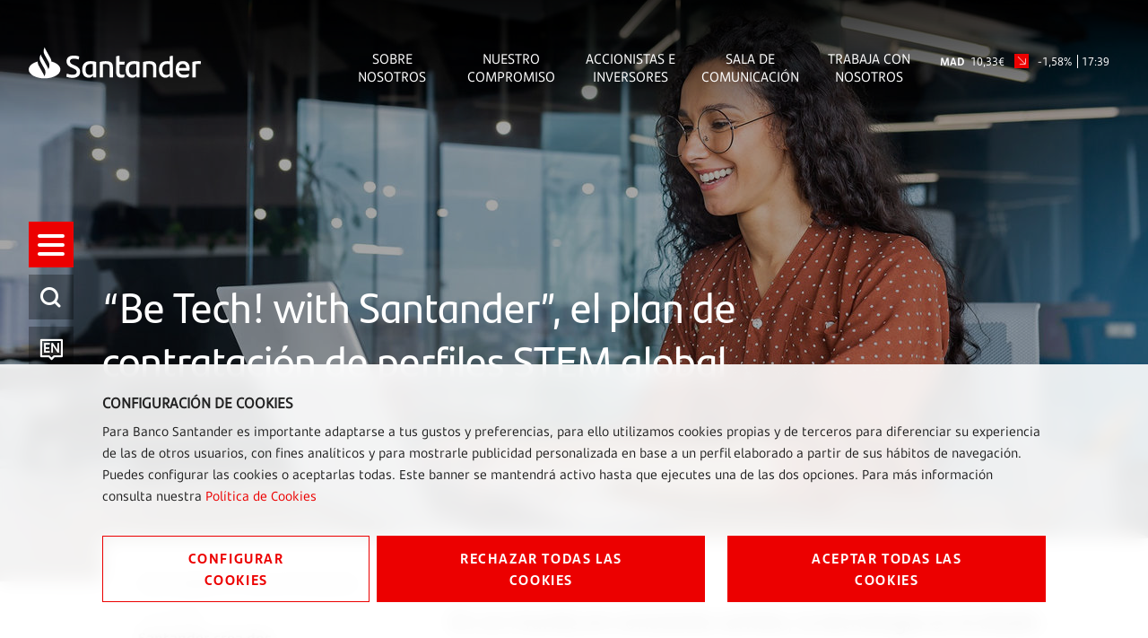

--- FILE ---
content_type: text/html;charset=UTF-8
request_url: https://www.santander.com/es/stories/be-tech-with-santander-un-plan-para-contratar-a-profesionales-con-perfiles-tecnologicos
body_size: 22551
content:
<!DOCTYPE html><html lang="es"><head>
    
    
    <meta charset="UTF-8">
    <title>“Be Tech! with Santander”, el plan de contratación de perfiles STEM global</title>
    <meta name="keywords" content="Innovación,Efecto Santander,Artículos">
    <meta name="template" content="story-page">
    <meta name="description" content="¿Qué vacantes tecnológicas tiene abiertas Santander?, ¿en qué consiste su plan de contratación “Be Tech!”? Te contamos todos los detalles, a continuación.">
    
    <meta name="robots" content="max-snippet:-1, max-image-preview:large, max-video-preview:-1, index, follow">
    <meta name="viewport" content="width=device-width, maximum-scale=2, minimum-scale=1.0, initial-scale=1, shrink-to-fit=no">
    <meta http-equiv="X-UA-Compatible" content="IE=edge">
    <meta property="og:title" content="“Be Tech! with Santander”, el plan de contratación de perfiles STEM global">
    <meta property="og:description" content="¿Qué vacantes tecnológicas tiene abiertas Santander?, ¿en qué consiste su plan de contratación “Be Tech!”? Te contamos todos los detalles, a continuación.">
    <meta property="og:image" content="https://www.santander.com/content/dam/santander-com/es/stories/cabecera/2022/-efecto-santander/im-storie-be-tech-with-santander-un-plan-para-contratar-a-profesionales-con-perfiles-tecnologicos-desktop.jpg.transform/rendition-sm/image.jpg">
    <meta property="og:image:alt">
    <meta property="og:url" content="https://www.santander.com/es/stories/be-tech-with-santander-un-plan-para-contratar-a-profesionales-con-perfiles-tecnologicos">
    <meta property="twitter:card" content="summary_large_image">
    <meta property="twitter:title" content="“Be Tech! with Santander”, el plan de contratación de perfiles STEM global">
    <meta property="twitter:description" content="¿Qué vacantes tecnológicas tiene abiertas Santander?, ¿en qué consiste su plan de contratación “Be Tech!”? Te contamos todos los detalles, a continuación.">
    <meta name="google-site-verification" content="YxmFpPn2d-Xkccvvxh_KIJcLHeDb5TjElyvTzki-UiQ">
    
    <meta property="twitter:image" content="https://www.santander.com/content/dam/santander-com/es/stories/cabecera/2022/-efecto-santander/im-storie-be-tech-with-santander-un-plan-para-contratar-a-profesionales-con-perfiles-tecnologicos-desktop.jpg.transform/rendition-sm/image.jpg">
    <meta property="twitter:image:alt">
    <meta property="common-lang-path" content="/stories/be-tech-with-santander-un-plan-para-contratar">
    <meta property="lang-copy" content="true">
    <meta property="adobe-target-flag" content="false">
    <meta content="2023-02-06" itemprop="datePublished">
    <meta content="2025-03-13 17:20:39.385+0100" itemprop="dateModified">
    
<link rel="canonical" href="https://www.santander.com/es/stories/be-tech-with-santander-un-plan-para-contratar-a-profesionales-con-perfiles-tecnologicos">
    <link rel="alternate" hreflang="x-default" href="https://www.santander.com/en/stories/be-tech-with-santander-a-plan-to-hire-professionals-with-technological-profiles">
    <link rel="alternate" hreflang="en" href="https://www.santander.com/en/stories/be-tech-with-santander-a-plan-to-hire-professionals-with-technological-profiles">

    
    
    <link rel="apple-touch-icon" sizes="180x180" href="/content/dam/santander-com/resources/favicon/apple-touch-icon.png">
    <link rel="apple-touch-icon" sizes="152x152" href="/content/dam/santander-com/resources/favicon/apple-touch-icon-152x152.png">
    <link rel="apple-touch-icon" sizes="120x120" href="/content/dam/santander-com/resources/favicon/apple-touch-icon-120x120.png">
    <link rel="icon" type="image/png" sizes="32x32" href="/content/dam/santander-com/resources/favicon/favicon-32x32.png">
    <link rel="icon" type="image/png" sizes="192x192" href="/content/dam/santander-com/resources/favicon/favicon-192x192.png">
    <link rel="icon" type="image/png" sizes="144x144" href="/content/dam/santander-com/resources/favicon/favicon-144x144.png">
    <link rel="icon" type="image/png" sizes="128x128" href="/content/dam/santander-com/resources/favicon/favicon-128x128.png">
    <link rel="icon" type="image/png" sizes="96x96" href="/content/dam/santander-com/resources/favicon/favicon-96x96.png">
    <link rel="icon" type="image/png" sizes="48x48" href="/content/dam/santander-com/resources/favicon/favicon-48x48.png">
    <link rel="icon" type="image/png" sizes="16x16" href="/content/dam/santander-com/resources/favicon/favicon-16x16.png">
    <link rel="manifest" href="/etc.clientlibs/santander-corporate/clientlibs/clientlib-site/resources/site.webmanifest">
    <link rel="mask-icon" href="/content/dam/santander-com/resources/favicon/mask-icon.svg" color="#ec0000">
    <link rel="icon" type="image/x-icon" href="/content/dam/santander-com/resources/favicon/favicon.ico">
    <meta name="msapplication-TileColor" content="#da532c">
    <meta name="theme-color" content="#ffffff">
    

    
    
<link rel="stylesheet" href="/etc.clientlibs/santander-corporate/clientlibs/clientlib-base.lc-dae724402afea2e37a64f9f2a39906bd-lc.min.css" type="text/css">





    
<link rel="stylesheet" href="/etc.clientlibs/santander-corporate/clientlibs/clientlib-site.lc-56d75ce17797cfa453b8975992817169-lc.min.css" type="text/css">





    








    
    
    

    

    
    
    

    
    
    
    
    
    
    
    
    
    
    
<style type="text/css" id="__tealiumGDPRecStyle">a{    color: #ec0000;    text-decoration: none;}*:before,*:after {    -webkit-box-sizing: border-box;    -moz-box-sizing   : border-box;    box-sizing        : border-box;}.clearfix:before,.clearfix:after,.dl-horizontal dd:before,.dl-horizontal dd:after,.container:before,.container:after,.container-fluid:before,.container-fluid:after,.row:before,.row:after,.form-horizontal .form-group:before,.form-horizontal .form-group:after,.btn-toolbar:before,.btn-toolbar:after,.btn-group-vertical>.btn-group:before,.btn-group-vertical>.btn-group:after,.nav:before,.nav:after,.navbar:before,.navbar:after,.navbar-header:before,.navbar-header:after,.navbar-collapse:before,.navbar-collapse:after,.pager:before,.pager:after,.panel-body:before,.panel-body:after,.modal-header:before,.modal-header:after,.modal-footer:before,.modal-footer:after {    display: table;    content: " ";}.modal {    position                  : fixed;    top                       : 0;    right                     : 0;    bottom                    : 0;    left                      : 0;    z-index                   : 1050;    display                   : none;    overflow                  : hidden;    -webkit-overflow-scrolling: touch;    outline                   : 0;}.modal-dialog {    position: relative;    width   : auto;    margin  : 10px;}.modal.in .modal-dialog {    -webkit-transform: translate(0, 0);    -ms-transform    : translate(0, 0);    -o-transform     : translate(0, 0);    transform        : translate(0, 0);}.modal-content {    position          : relative;    background-color  : #fff;    background-clip   : padding-box;    border            : 1px solid #999;    border            : 1px solid rgba(0, 0, 0, 0.2);    border-radius     : 6px;    -webkit-box-shadow: 0 3px 9px rgba(0, 0, 0, 0.5);    box-shadow        : 0 3px 9px rgba(0, 0, 0, 0.5);    outline           : 0;}.button {    font-family   : "SantanderHeadline-Bold";    font-size     : 14px;    text-transform: uppercase;    padding       : 14px 0;    width         : 100%;    margin-bottom : 17px;    box-shadow    : none;    letter-spacing: 1.6px;    line-height   : 23px;}.button.button__secondary {    color           : #ec0000;    background-color: transparent;    border          : 1px solid #ec0000;    position        : relative;    text-align      : center;}.button.button__denied {    color           : #ffffff;    background-color: #ec0000;    border          : 1px solid #ec0000;    position        : relative;    text-align      : center;}.button:active {     color           : #ec0000;    background-color: transparent;    border          : 1px solid #ec0000;    outline         : none;}.button:focus {     color           : #ec0000;    background-color: transparent;    border          : 1px solid #ec0000;    outline         : none;}.button.button__principal {    color           : #ffffff;    background-color: #ec0000;    border          : 1px solid #ec0000;    position        : relative;}.container-page {    max-width: 100%;    margin   : 0 16px;}.cookie-component:not(.author-mode) .alert-cookie {    position: fixed;    bottom  : 0;    left    : 0;    right   : 0;    z-index : 10;}.alert-cookie {    -ms-backdrop-filter    : blur(10px);    -webkit-backdrop-filter: blur(10px);    backdrop-filter        : blur(10px);    background-color       : rgba(255, 255, 255, 0.9);    padding                : 24px 0 0 0;}.alert-cookie .title {    margin-bottom: 8px;    font-size     : 14px;    font-weight   : bold;    line-height   : 20px;    color         : #222;    text-transform: uppercase;}.alert-cookie p {    margin-bottom: 16px;    font-size    : 14px;    line-height  : 24px;    color        : #222;}.alert-cookie .info {    font-size    : 14px;    line-height  : 20px;    color        : #767676;    margin-bottom: 17px;    display      : flex;    align-items  : center;}.alert-cookie .info .icon {    margin-right: 8px;    font-size   : 18px;}.icon-back:before {    content: "‹ ";}.modal-cookie {    -ms-backdrop-filter    : blur(10px);    -webkit-backdrop-filter: blur(10px);    backdrop-filter        : blur(10px);    background-color       : rgba(255, 255, 255, 0.9);    margin                 : 0 -16px;}.modal-body {    position: relative;    padding : 15px;}.modal-cookie .modal-content {    background-color: transparent;    border          : none;    padding         : 32px 0;    box-shadow      : none;}.modal-cookie .modal-header {    font-size     : 14px;    letter-spacing: 1.4px;    line-height   : 20px;    color         : #222;    text-transform: uppercase;    border        : none;}.modal-cookie .modal-header .icon {    color         : #EC0000;    font-size     : 24px;    padding-bottom: 4px;    padding-right : 8px;}.modal-cookie .modal-header .box-close {    display    : flex;    align-items: center;    cursor     : pointer;}.modal-cookie form {    margin-top   : 38px;    margin-bottom: 40px;}.modal-cookie .modal-content {    padding         : 48px;    border          : 1px solid #DEEDF2;    background-color: #fff;    box-shadow      : 0 0 16px 0 rgba(155, 195, 211, 0.2);    max-height: 872px;    overflow-y: scroll;}.modal-header {    border-bottom: solid 1px #DEEDF2;}.modal-cookie .text,.modal-cookie .dest {    font-family: "SantanderText-Regular";    font-size  : 14px;    line-height: 24px;    color      : #000000;    display    : block;}.modal-cookie .dest {    font-family: "SantanderText-Bold";    font-weight: bold;}.cookie-component .modal-cookie .text,.cookie-component .modal-cookie .dest {    font-family: "SantanderText-Regular";    font-size  : 14px;    line-height: 24px;    color      : #000000;    display    : block;}.cookie-component .modal-cookie .dest {    font-family: "SantanderText-Bold";}button,input,optgroup,select,textarea {    color : inherit;    font  : inherit;    margin: 0;}input {    line-height: normal;}input,button,select,textarea {    font-family: inherit;    font-size  : inherit;    line-height: inherit;}input.san-checkbox {    position: absolute;    opacity : 0;}input[type="checkbox"],input[type="radio"] {    -webkit-box-sizing: border-box;    -moz-box-sizing   : border-box;    box-sizing        : border-box;    padding           : 0;}input[type="radio"],input[type="checkbox"] {    margin     : 4px 0 0;    margin-top : 1px \9;    line-height: normal;}.cookie-component .title-block {    position: relative;}.cookie-component .title-block>* {    padding-bottom: 16px;    font-size     : 30px;}.title-block:after {    content   : "";    height    : 3px;    width     : 39px;    background: #ec0000;    position  : absolute;    bottom    : 0;    left      : 0;}input.san-checkbox+label {    position: relative;    cursor  : pointer;    padding : 0;}.modal-cookie label {    font-weight  : normal;    display      : flex;    margin-bottom: 16px;    align-items  : flex-start;}input.san-checkbox+label:before {    content     : '';    font-size   : 16px;    line-height : 30px;    margin-right: 16px;    min-width   : 30px;    min-height  : 30px;    max-width   : 30px;    max-height  : 30px;    color       : #ec0000;    border      : solid 1px #ec0000;    text-align  : center;}input.san-checkbox:disabled:checked+label:before {    color       : #767676;    border-color: #767676;}.modal-cookie input+label:before {    margin-top: 5px;}input.san-checkbox:checked+label:before {    content    : '✔';    font-family: 'icomoon';}.cookie-component .modal-cookie input+label:before {    margin-top: 5px;}.modal-header {    padding      : 15px;    border-bottom: 1px solid #e5e5e5;}.modal-cookie .modal-header {    font-family   : "SantanderHeadline-Regular";    font-size     : 14px;    letter-spacing: 1.4px;    line-height   : 20px;    color         : #000000;    text-transform: uppercase;    border        : none;}.cookie-component .modal-cookie .modal-header {    font-family   : "SantanderHeadline-Regular";    font-size     : 14px;    letter-spacing: 1.4px;    line-height   : 20px;    color         : #000000;    text-transform: uppercase;    border        : none;}.modal-footer {    padding   : 15px;    text-align: right;    border-top: 1px solid #e5e5e5;}.modal-cookie .modal-footer {    border: none;}@media (max-width: 1024px) {        .box-right {        order: 1;    }    .box-left {    order: 2;    display: flex;    flex-direction: column;    }        .button__config {        order: 2;    }    .button_denied {        order: 1;    }    .box-button {        display: flex;        flex-direction: column;    }}@media (min-width: 768px) {    .modal-dialog {        width : 600px;        margin: 30px auto;    }    .modal-content {        -webkit-box-shadow: 0 5px 15px rgba(0, 0, 0, 0.5);        box-shadow        : 0 5px 15px rgba(0, 0, 0, 0.5);    }    .modal-cookie .text,    .modal-cookie .dest {        font-size: 16px;    }    .cookie-component .modal-cookie .text,    .cookie-component .modal-cookie .dest {        font-size: 16px;    }    .alert-cookie {        padding: 32px 0;    }    .alert-cookie .title {        font-size  : 16px;        line-height: 23px;    }    .alert-cookie p {        margin-bottom: 32px;    }    .modal-cookie .modal-footer {        border-top : solid 1px #DEEDF2;        padding-top: 47px;        margin-top : 48px;    }    .cookie-component .modal-cookie .modal-header {        border-bottom: solid 1px #deedf2;    }}@media (min-width: 992px) {    .modal-lg {        width: 900px;    }}@media (min-width: 1024px) {    .button {        font-size   : 16px;        padding     : 11px 50px;        width       : auto;        margin-right: 8px;            }    .button:last-child {        margin-right: 0;    }    .box-left {   margin-right: 25px;    }    .container-page {        max-width: 1114px;        margin   : 0 114px;    }    .alert-cookie .box-button {        display        : flex;        align-items    : center;        justify-content: space-between;    }    .alert-cookie .box-button .box-left {        display: flex;        flex-direction: row;    }}@media (min-width: 1350px) {    .container-page {        margin: auto;    }    .button {        font-size   : 16px;        padding     : 11px 64px;    }}</style><meta rel="x-prerender-render-id" content="43042da3-cd9d-401e-b1e8-57f74d2da4e2" />
			<meta rel="x-prerender-render-at" content="2026-01-20T22:59:41.469Z" /><meta rel="x-prerender-request-id" content="43042da3-cd9d-401e-b1e8-57f74d2da4e2" />
      		<meta rel="x-prerender-request-at" content="2026-01-20T22:59:41.145Z" /><meta rel="x-prerender-request-id" content="98848493-215c-46ba-8ce2-b66e25617b85" />
      		<meta rel="x-prerender-request-at" content="2026-01-30T08:03:39.439Z" /></head>
    <body class="story-page page basicpage" id="story-page-fa4afdd418" data-cmp-data-layer-enabled=""><img id="print-img" src="/content/dam/santander-com/resources/img/logo_letters.png">
        
        
        
            




            



            <div class="root responsivegrid">


<div class="aem-Grid aem-Grid--12 aem-Grid--default--12 ">
    
    <div class="header-xf experiencefragment aem-GridColumn aem-GridColumn--default--12">


     
    
    <div class="xfpage page basicpage">

    



<div class="xf-content-height">
    <div class="root responsivegrid">


<div class="aem-Grid aem-Grid--12 aem-Grid--default--12 ">
    
    <div class="responsivegrid aem-GridColumn aem-GridColumn--default--12">


<div class="aem-Grid aem-Grid--12 aem-Grid--default--12 ">
    
    <div class="header aem-GridColumn aem-GridColumn--default--12">
    
    
<link rel="stylesheet" href="/etc.clientlibs/santander-corporate/clientlibs/clientlib-components/clientlib-header.lc-77a368e3b008f0e6ba8a568ee809d4eb-lc.min.css" type="text/css">





<header>
    <input type="hidden" class="nameComponent" value="header">
    <div class="dialogText d-none"></div>
    <input type="hidden" id="sanRedirect" name="sanRedirect" value="banca online">
    <div class="header-wrapper--opacity header-wrapper">
        <div class="header__redirector" id="redirectorMain">
            

    


            

    
        
    
    

        </div>
        <div class="header-container">
            <div class="header__logo">
                





  <a href="https://www.santander.com/es/home" class="header-logo__url" tabindex="1">
    <img src="/content/dam/santander-com/images/logo/santander-logo-negative.svg" alt="Banco Santander" class="header-logo__img">
  </a>


            </div>
            <div class="header-container-redirector">
                <div class="header__quicklinks">
                    

<ul class="header__quicklinks-container">
    <li class="header-quicklinks__item">
        <a href="https://www.santander.com/es/sobre-nosotros" class="header-quicklinks-item__text" target="_self" tabindex="2">
            Sobre Nosotros
        </a>
    </li>

    <li class="header-quicklinks__item">
        <a href="https://www.santander.com/es/nuestro-compromiso" class="header-quicklinks-item__text" target="_self" tabindex="3">
            Nuestro Compromiso
        </a>
    </li>

    <li class="header-quicklinks__item">
        <a href="https://www.santander.com/es/accionistas-e-inversores" class="header-quicklinks-item__text" target="_self" tabindex="4">
            Accionistas e inversores
        </a>
    </li>

    <li class="header-quicklinks__item">
        <a href="https://www.santander.com/es/sala-de-comunicacion" class="header-quicklinks-item__text" target="_self" tabindex="5">
            Sala de comunicación
        </a>
    </li>

    <li class="header-quicklinks__item">
        <a href="https://www.santander.com/es/trabaja-con-nosotros" class="header-quicklinks-item__text" target="_self" tabindex="6">
            Trabaja con nosotros
        </a>
    </li>
</ul>
                    <!-- SDI include (path: /content/experience-fragments/santander_corporate/san-global/espa_ol/header---es/header-negative-es/_jcr_content/root/responsivegrid/header/header-corporate-shares-simple.content.nocache.html, resourceType: santander-corporate/components/content/commons/corporate-shares-simple) -->

    
    
<link rel="stylesheet" href="/etc.clientlibs/santander-corporate/clientlibs/clientlib-components/clientlib-corporate-shares-simple.lc-e9d464e965d7b029a093ccec07c9a7a0-lc.min.css" type="text/css">






<div class="corporate-shares-simple-uni" style="display: flex; visibility: visible;">
    <div class="corporate-shares-simple-wrapper" data-jsonpath="https://tools.eurolandir.com/tools/pricefeed/Santander/?market=madrid&amp;language=es&amp;longtime=1" data-path="/content/experience-fragments/santander_corporate/san-global/espa_ol/header---es/header-negative-es/jcr:content/root/responsivegrid/header/header-corporate-shares-simple">
        <a href="/es/accionistas-e-inversores/accion-santander" target="_self" class="" tabindex="7">
        	<span class="sr-only">Acción Santander</span>
            <span class="nombreCiu">MAD</span>
            <span class="dinero"><span class="cash">10,33</span><span class="simbolo">€</span></span> 
            <span class="flecha "><span class="icon icon-flechaNegativa-SAN"></span></span>
            <span class="porcentaje">-1,58%</span> 
            <span class="hora">17:39</span>
        </a>
    </div>
</div>

    
    






                </div>
            </div>
        </div>
    </div>
</header>

    
    





</div>
<div class="insert-html aem-GridColumn aem-GridColumn--default--12">
<div class="insert-html-component">
    
    
    
</div>

    
</div>

    
</div>
</div>

    
</div>
</div>

</div>
</div>

    
    




</div>
<div class="navigation-menu-xf experiencefragment aem-GridColumn aem-GridColumn--default--12">


     
    <div class="xfpage page basicpage">

    



<div class="xf-content-height">
    <div class="root responsivegrid">


<div class="aem-Grid aem-Grid--12 aem-Grid--default--12 ">
    
    <div class="responsivegrid aem-GridColumn aem-GridColumn--default--12">


<div class="aem-Grid aem-Grid--12 aem-Grid--default--12 ">
    
    <div class="navigation-menu aem-GridColumn aem-GridColumn--default--12">
    
    
<link rel="stylesheet" href="/etc.clientlibs/santander-corporate/clientlibs/clientlib-components/clientlib-navigation-menu.lc-d51e4e0689b510e89b8a7b3fa86697e9-lc.min.css" type="text/css">









    <div>

<div class="container-page">
    <input type="hidden" class="nameComponent" value="navigation-menu">
    <div class="dialogText d-none"></div>
    <div class="search-box-wrapper">
        
        
        <input type="hidden" id="pathSearchPageMenu" name="pathSearchPageMenu" value="https://www.santander.com/es/resultados-de-busqueda">
        <div class="container-page">
            <div class="search-box">
                <input class="search-box-input" type="text" name="search-box" aria-label="¿En qué podemos ayudarte?" placeholder="¿En qué podemos ayudarte?" tabindex="8">
                <span class="icon icon-search" aria-label="Buscar"></span>
            </div>
            <div class="search-box-info">
                <span class="search-box-info-text">
                    Introduce al menos
                    <b> dos caracteres</b>
                     para realizar la búsqueda.
                </span>
            </div>
            <div class="search-box-loader">
               
                <div id="lottie-search" aria-hidden="true"><svg xmlns="http://www.w3.org/2000/svg" viewBox="0 0 64 32" width="64" height="32" preserveAspectRatio="xMidYMid meet" style="width: 100%; height: 100%; transform: translate3d(0px, 0px, 0px);"><defs><clipPath id="__lottie_element_2"><rect width="64" height="32" x="0" y="0"></rect></clipPath></defs><g clip-path="url(#__lottie_element_2)"><g transform="matrix(1,0,0,1,32,16)" opacity="1" style="display: block;"><g opacity="1" transform="matrix(1,0,0,1,0,0)"><path stroke-linecap="round" stroke-linejoin="round" fill-opacity="0" stroke="rgb(236,0,0)" stroke-opacity="1" stroke-width="2" d=" M-5.436999797821045,12.446000099182129 C-10.46500015258789,10.399999618530273 -13.994999885559082,5.599999904632568 -13.994999885559082,0 C-13.994795799255371,-7.461201190948486 -7.7284979820251465,-13.502228736877441 0,-13.502228736877441 C7.7284979820251465,-13.502228736877441 13.994795799255371,-7.456955432891846 13.994795799255371,-0.0009022142621688545 C13.994795799255371,-0.0009022142621688545 13.994999885559082,-0.0010000000474974513 13.994999885559082,-0.0010000000474974513 C13.994999885559082,4.363999843597412 11.847999572753906,8.244999885559082 8.517000198364258,10.71399974822998"></path></g></g></g></svg></div>
            </div>
            <div class="search-box-results">
                <span class="sb-results-title-ok"> RESULTADOS SUGERIDOS</span>
                <span class="sb-results-title-ko"> NO HAY RESULTADOS SUGERIDOS</span>
                <div class="traveling-results">
                </div>
                <div class="sb-button-container">
                    <a class="sb-button button button__secondary" href="https://www.santander.com/es/resultados-de-busqueda" rel="nofollow" tabindex="9">
                        VER TODOS LOS RESULTADOS</a>
                </div>
            </div>
        </div>
    </div>
</div>
<nav class="menu-lateral " role="navigation">
    <input type="hidden" id="backLiteral" name="filterType" value="Atrás">
    <input type="hidden" id="knowMoreLiteral" name="nameDocuments" value="Conocer más">
    <!-- <nav aria-label="Accesos rápidos" tabindex="-1" > -->
        <ul class="menu-level1 negativo" role="none" aria-label="Accesos rápidos" style="margin-top: -175.5px;">
            
                
                    <li class="mandatory" role="listitem">
                        <a href="https://www.santander.com/es/home" title="" aria-label="Ir a la página de inicio" tabindex="10">
                        
                            <span class="icon icon-llama logo-menu">
                            <span class="text-acce">Santander</span>
                            </span>
                        
                        
                        </a>
                    </li>
                
            <!-- HAMBURGER MENU / REQUIRED OPTION -->
            <li class="icon-menu-lat mandatory" role="listitem" tabindex="11">
                <div class="hamburger" role="button" tabindex="0" aria-label="Menú">
                    <div class="hamburger-box">
                        <div class="hamburger-inner">
                            <span class="text-acce">Menú</span>
                        </div>
                    </div>
                </div>
            </li>
            <!-- SEARCH / REQUIRED OPTION -->
            <li role="listitem" tabindex="12" class="mandatory search-enter" aria-label="Buscador">
                <span class="icon icon-search">
                    <span class="text-acce">Buscador</span>
                </span>
            </li>
            <!-- LANGUAGE / REQUIRED OPTION -->
            <li class="lenguage mandatory change-lenguage" aria-label="Cambio de idioma" role="listitem" tabindex="13">
                
                    <input type="hidden" name="targetPathValue" value="https://www.santander.com/en/stories/be-tech-with-santander-a-plan-to-hire-professionals-with-technological-profiles">
                    <a role="button" aria-label="English">
                        <span id="en" class="icon-en text-lenguage"></span>
                        </a><a href="https://www.santander.com/en/stories/be-tech-with-santander-a-plan-to-hire-professionals-with-technological-profiles" class="text-acce">
                            be-tech-with-santander-a-plan-to-hire-professionals-with-technological-profiles
                        </a>
                        

                    
                
            </li>
            
                <li role="listitem" aria-label="Acciones" tabindex="16">
                    <span class="icon icon-stock">
                        <span class="text-acce">Acciones</span>
                    </span>
                </li>
            
            
                <li role="listitem" aria-label="Compartir" tabindex="17">
                    <span class="icon icon-share">
                        <span class="text-acce">Compartir</span>
                    </span>
                </li>
            
            
        </ul>
    <!-- </nav> -->
    <div class="menu-level2">
        <div class="block-level">
            <!--   <div class="lenguage">
        <sly data-sly-list.mylanguage="com.santander.corporate.core.models.components.navigationmenu.MenuLanguageDTOHeritance@566d422d">
          <a href=" " title="" >
            <span class="icon icon-language"></span>
            <span id="" class="text-lenguage"></span>
          </a>
        </sly>
      </div> -->
            <div class="menu-wrapper button-banca">
                <div class="menu-container-redirector">
                    <div class="menu__redirector" style="display: initial;">
                        <!-- <sly data-sly-resource="menu-redirection.menu-redirector"></sly> -->
                        

    
    

    



<div class="xf-content-height">
    <div class="root responsivegrid">


<div class="aem-Grid aem-Grid--12 aem-Grid--default--12 ">
    
    <div class="responsivegrid aem-GridColumn aem-GridColumn--default--12">


<div class="aem-Grid aem-Grid--12 aem-Grid--default--12 ">
    
    <div class="redirector aem-GridColumn aem-GridColumn--default--12">

<div class="dropdown-wrapper">
    <div class="btn-group dropdown__container dropdown__container--filter menu-redirector__item">
        <a class="btn menu-redirector-item--cookie" href="" target="_blank" rel="noopener noreferrer">banca online</a>
        <button class="btn dropdown-toggle dropdownMenu" data-toggle="dropdown" aria-label="button-redirector">
            <span class="icon icon-down"></span>
        </button>
        <div class="dropdown-menu dropdown__items" role="menu" aria-label="dropdownMenu">
            <a href="https://www.santander.de/privatkunden/" target="_blank" rel="noopener noreferrer" class="menu-redirector__item"><img src="/content/dam/santander-com/paises/germany.png.transform/rendition-xs/image.png" alt="" class="menu-redirector-item__img"><span>Alemania</span></a>
        
            <a href="https://www.santander.com.ar/banco/online/personas" target="_blank" rel="noopener noreferrer" class="menu-redirector__item"><img src="/content/dam/santander-com/paises/argentina.png.transform/rendition-xs/image.png" alt="" class="menu-redirector-item__img"><span>Argentina</span></a>
        
            <a href="https://www.santander.com.br/" target="_blank" rel="noopener noreferrer" class="menu-redirector__item"><img src="/content/dam/santander-com/paises/brazil.png.transform/rendition-xs/image.png" alt="" class="menu-redirector-item__img"><span>Brasil</span></a>
        
            <a href="https://banco.santander.cl/personas" target="_blank" rel="noopener noreferrer" class="menu-redirector__item"><img src="/content/dam/santander-com/paises/chile.png.transform/rendition-xs/image.png" alt="" class="menu-redirector-item__img"><span>Chile</span></a>
        
            <a href="https://www.bancosantander.es/particulares" target="_blank" rel="noopener noreferrer" class="menu-redirector__item"><img src="/content/dam/santander-com/paises/spain.png.transform/rendition-xs/image.png" alt="" class="menu-redirector-item__img"><span>España</span></a>
        
            <a href="https://www.santanderbank.com/" target="_blank" rel="noopener noreferrer" class="menu-redirector__item"><img src="/content/dam/santander-com/paises/united-states.png.transform/rendition-xs/image.png" alt="" class="menu-redirector-item__img"><span>Estados Unidos</span></a>
        
            <a href="https://www.santander.com.mx/index.html" target="_blank" rel="noopener noreferrer" class="menu-redirector__item"><img src="/content/dam/santander-com/paises/mexico.png.transform/rendition-xs/image.png" alt="" class="menu-redirector-item__img"><span>México</span></a>
        
            <a href="https://www.santander.com.pe/" target="_blank" rel="noopener noreferrer" class="menu-redirector__item"><img src="/content/dam/santander-com/paises/peru.png.transform/rendition-xs/image.png" alt="" class="menu-redirector-item__img"><span>Perú</span></a>
        
            <a href="https://www.santander.pl/klient-indywidualny" target="_blank" rel="noopener noreferrer" class="menu-redirector__item"><img src="/content/dam/santander-com/paises/poland.png.transform/rendition-xs/image.png" alt="" class="menu-redirector-item__img"><span>Polonia</span></a>
        
            <a href="https://www.santander.pt/" target="_blank" rel="noopener noreferrer" class="menu-redirector__item"><img src="/content/dam/santander-com/paises/portugal.png.transform/rendition-xs/image.png" alt="" class="menu-redirector-item__img"><span>Portugal</span></a>
        
            <a href="https://www.santander.co.uk/" target="_blank" rel="noopener noreferrer" class="menu-redirector__item"><img src="/content/dam/santander-com/paises/united-kingdom.png.transform/rendition-xs/image.png" alt="" class="menu-redirector-item__img"><span>Reino Unido</span></a>
        
            <a href="https://www.santander.com.uy/" target="_blank" rel="noopener noreferrer" class="menu-redirector__item"><img src="/content/dam/santander-com/paises/uruguay.png.transform/rendition-xs/image.png" alt="" class="menu-redirector-item__img"><span>Uruguay</span></a>
        
            <a href="https://www.santander.com/es/sobre-nosotros/servicios-financieros" target="_blank" rel="noopener noreferrer" class="menu-redirector__item"><img src="/content/dam/santander-com/paises/san-logo.png.transform/rendition-xs/image.png" alt="" class="menu-redirector-item__img"><span>Directorio</span></a>
        </div>
    </div>
</div>
</div>

    
</div>
</div>

    
</div>
</div>

</div>


                    </div>
                </div>
            </div>
            <nav class="cmp-navigation ps" role="navigation" itemscope="" itemtype="http://schema.org/SiteNavigationElement" style="align-items: center;">
    <ul class="cmp-navigation__group">
        

    <li class="cmp-navigation__item cmp-navigation__item--level-0 ">
        
    

    <a href="https://www.santander.com/es/home" title="Home" aria-label="page-https://www.santander.com/es/home" class="cmp-navigation__item-link" tabindex="-1">Home</a>

        
    </li>

    
        

    <li class="cmp-navigation__item cmp-navigation__item--level-0 children-ul">
        
    

    <a href="https://www.santander.com/es/sobre-nosotros" title="Sobre Nosotros" aria-label="page-https://www.santander.com/es/sobre-nosotros" class="cmp-navigation__item-link width100" tabindex="-1">Sobre Nosotros</a>

        
    <ul class="cmp-navigation__group">
        

    <li class="cmp-navigation__item cmp-navigation__item--level-1 ">
        
    

    <a href="https://www.santander.com/es/sobre-nosotros/principales-datos" title="Principales datos" aria-label="page-https://www.santander.com/es/sobre-nosotros/principales-datos" class="cmp-navigation__item-link" tabindex="-1">Principales datos</a>

        
    </li>

    
        

    <li class="cmp-navigation__item cmp-navigation__item--level-1 ">
        
    

    <a href="https://www.santander.com/es/sobre-nosotros/nuestro-modelo" title="Nuestro modelo" aria-label="page-https://www.santander.com/es/sobre-nosotros/nuestro-modelo" class="cmp-navigation__item-link" tabindex="-1">Nuestro modelo</a>

        
    </li>

    
        

    <li class="cmp-navigation__item cmp-navigation__item--level-1 ">
        
    

    <a href="https://www.santander.com/es/sobre-nosotros/nuestra-cultura" title="Nuestra cultura " aria-label="page-https://www.santander.com/es/sobre-nosotros/nuestra-cultura" class="cmp-navigation__item-link" tabindex="-1">Nuestra cultura </a>

        
    </li>

    
        

    <li class="cmp-navigation__item cmp-navigation__item--level-1 ">
        
    

    <a href="https://www.santander.com/es/sobre-nosotros/nuestra-marca" title="Nuestra marca" aria-label="page-https://www.santander.com/es/sobre-nosotros/nuestra-marca" class="cmp-navigation__item-link" tabindex="-1">Nuestra marca</a>

        
    </li>

    
        

    <li class="cmp-navigation__item cmp-navigation__item--level-1 ">
        
    

    <a href="https://www.santander.com/es/sobre-nosotros/nuestro-consejo" title="Nuestro Consejo" aria-label="page-https://www.santander.com/es/sobre-nosotros/nuestro-consejo" class="cmp-navigation__item-link" tabindex="-1">Nuestro Consejo</a>

        
    </li>

    
        

    <li class="cmp-navigation__item cmp-navigation__item--level-1 ">
        
    

    <a href="https://www.santander.com/es/sobre-nosotros/nuestra-historia" title="Nuestra historia" aria-label="page-https://www.santander.com/es/sobre-nosotros/nuestra-historia" class="cmp-navigation__item-link" tabindex="-1">Nuestra historia</a>

        
    </li>

    <div class="text-header-level"><div class="title-block-level"></div><p class="description-block-level"></p> <a class="more-information" href="https://www.santander.com/es/sobre-nosotros" title=""><span class="text-link">Conocer más</span><span class="icon icon-navigate-link"></span></a></div></ul>

    </li>

    
        

    <li class="cmp-navigation__item cmp-navigation__item--level-0 children-ul">
        
    

    <a href="https://www.santander.com/es/nuestro-compromiso" title="Nuestro Compromiso" aria-label="page-https://www.santander.com/es/nuestro-compromiso" class="cmp-navigation__item-link width100" tabindex="-1">Nuestro Compromiso</a>

        
    <ul class="cmp-navigation__group">
        

    <li class="cmp-navigation__item cmp-navigation__item--level-1 children-ul">
        
    

    <a href="https://www.santander.com/es/nuestro-compromiso/sostenibilidad" title="Sostenibilidad " aria-label="page-https://www.santander.com/es/nuestro-compromiso/sostenibilidad" class="cmp-navigation__item-link width100" tabindex="-1">Sostenibilidad </a>

        
    <ul class="cmp-navigation__group">
        

    <li class="cmp-navigation__item cmp-navigation__item--level-2 ">
        
    

    <a href="https://www.santander.com/es/nuestro-compromiso/sostenibilidad/clima-nuestro-plan-de-transicion" title="Clima, nuestro plan de transición" aria-label="page-https://www.santander.com/es/nuestro-compromiso/sostenibilidad/clima-nuestro-plan-de-transicion" class="cmp-navigation__item-link" tabindex="-1">Clima, nuestro plan de transición</a>

        
    </li>

    
        

    <li class="cmp-navigation__item cmp-navigation__item--level-2 ">
        
    

    <a href="https://www.santander.com/es/nuestro-compromiso/sostenibilidad/apoyo-a-la-comunidad" title="Apoyo a la comunidad" aria-label="page-https://www.santander.com/es/nuestro-compromiso/sostenibilidad/apoyo-a-la-comunidad" class="cmp-navigation__item-link" tabindex="-1">Apoyo a la comunidad</a>

        
    </li>

    
        

    <li class="cmp-navigation__item cmp-navigation__item--level-2 ">
        
    

    <a href="https://www.santander.com/es/nuestro-compromiso/sostenibilidad/informes" title="Informes" aria-label="page-https://www.santander.com/es/nuestro-compromiso/sostenibilidad/informes" class="cmp-navigation__item-link" tabindex="-1">Informes</a>

        
    </li>

    <div class="text-header-level"><a href="#" title="" class="back-menu" aria-labelledby="title-0"><span class="icon icon-back"></span><span class="texto-back-menu"></span><span class="texto-back-menu-hid" id="title-0">Regresar</span></a><div class="title-block-level h3"></div><div class="description-block-level"></div><a href="https://www.santander.com/es/nuestro-compromiso/sostenibilidad" class="more-information" title="" aria-labelledby="text-link-0"><span class="text-link" id="text-link-0">Conocer más</span><span class="icon icon-navigate-link"></span></a></div></ul>

    </li>

    
        

    <li class="cmp-navigation__item cmp-navigation__item--level-1 children-ul">
        
    

    <a href="https://www.santander.com/es/nuestro-compromiso/educacion-empleabilidad-y-emprendimiento" title="Educación, empleabilidad y emprendimiento" aria-label="page-https://www.santander.com/es/nuestro-compromiso/educacion-empleabilidad-y-emprendimiento" class="cmp-navigation__item-link width100" tabindex="-1">Educación, empleabilidad y emprendimiento</a>

        
    <ul class="cmp-navigation__group">
        

    <li class="cmp-navigation__item cmp-navigation__item--level-2 ">
        
    

    <a href="https://www.santander.com/es/nuestro-compromiso/educacion-empleabilidad-y-emprendimiento/educacion" title="Educación" aria-label="page-https://www.santander.com/es/nuestro-compromiso/educacion-empleabilidad-y-emprendimiento/educacion" class="cmp-navigation__item-link" tabindex="-1">Educación</a>

        
    </li>

    
        

    <li class="cmp-navigation__item cmp-navigation__item--level-2 ">
        
    

    <a href="https://www.santander.com/es/nuestro-compromiso/educacion-empleabilidad-y-emprendimiento/empleabilidad" title="Empleabilidad" aria-label="page-https://www.santander.com/es/nuestro-compromiso/educacion-empleabilidad-y-emprendimiento/empleabilidad" class="cmp-navigation__item-link" tabindex="-1">Empleabilidad</a>

        
    </li>

    
        

    <li class="cmp-navigation__item cmp-navigation__item--level-2 ">
        
    

    <a href="https://www.santander.com/es/nuestro-compromiso/educacion-empleabilidad-y-emprendimiento/emprendimiento" title="Emprendimiento" aria-label="page-https://www.santander.com/es/nuestro-compromiso/educacion-empleabilidad-y-emprendimiento/emprendimiento" class="cmp-navigation__item-link" tabindex="-1">Emprendimiento</a>

        
    </li>

    <div class="text-header-level"><a href="#" title="" class="back-menu" aria-labelledby="title-1"><span class="icon icon-back"></span><span class="texto-back-menu"></span><span class="texto-back-menu-hid" id="title-1">Regresar</span></a><div class="title-block-level h3"></div><div class="description-block-level"></div><a href="https://www.santander.com/es/nuestro-compromiso/educacion-empleabilidad-y-emprendimiento" class="more-information" title="" aria-labelledby="text-link-1"><span class="text-link" id="text-link-1">Conocer más</span><span class="icon icon-navigate-link"></span></a></div></ul>

    </li>

    
        

    <li class="cmp-navigation__item cmp-navigation__item--level-1 ">
        
    

    <a href="https://www.santander.com/es/nuestro-compromiso/politicas-e-iniciativas" title="Políticas e Iniciativas" aria-label="page-https://www.santander.com/es/nuestro-compromiso/politicas-e-iniciativas" class="cmp-navigation__item-link" tabindex="-1">Políticas e Iniciativas</a>

        
    </li>

    <div class="text-header-level"><div class="title-block-level"></div><p class="description-block-level"></p> <a class="more-information" href="https://www.santander.com/es/nuestro-compromiso" title=""><span class="text-link">Conocer más</span><span class="icon icon-navigate-link"></span></a></div></ul>

    </li>

    
        

    <li class="cmp-navigation__item cmp-navigation__item--level-0 children-ul">
        
    

    <a href="https://www.santander.com/es/accionistas-e-inversores" title="Accionistas e Inversores" aria-label="page-https://www.santander.com/es/accionistas-e-inversores" class="cmp-navigation__item-link width100" tabindex="-1">Accionistas e Inversores</a>

        
    <ul class="cmp-navigation__group">
        

    <li class="cmp-navigation__item cmp-navigation__item--level-1 children-ul">
        
    

    <a href="https://www.santander.com/es/accionistas-e-inversores/accion-santander" title="Acción Santander" aria-label="page-https://www.santander.com/es/accionistas-e-inversores/accion-santander" class="cmp-navigation__item-link width100" tabindex="-1">Acción Santander</a>

        
    <ul class="cmp-navigation__group">
        

    <li class="cmp-navigation__item cmp-navigation__item--level-2 ">
        
    

    <a href="https://www.santander.com/es/accionistas-e-inversores/accion-santander/cotizacion" title="Cotización" aria-label="page-https://www.santander.com/es/accionistas-e-inversores/accion-santander/cotizacion" class="cmp-navigation__item-link" tabindex="-1">Cotización</a>

        
    </li>

    
        

    <li class="cmp-navigation__item cmp-navigation__item--level-2 ">
        
    

    <a href="https://www.santander.com/es/accionistas-e-inversores/accion-santander/remuneracion-al-accionista" title="Remuneración al accionista" aria-label="page-https://www.santander.com/es/accionistas-e-inversores/accion-santander/remuneracion-al-accionista" class="cmp-navigation__item-link" tabindex="-1">Remuneración al accionista</a>

        
    </li>

    
        

    <li class="cmp-navigation__item cmp-navigation__item--level-2 ">
        
    

    <a href="https://www.santander.com/es/accionistas-e-inversores/accion-santander/presencia-en-los-indices" title="Presencia en los índices" aria-label="page-https://www.santander.com/es/accionistas-e-inversores/accion-santander/presencia-en-los-indices" class="cmp-navigation__item-link" tabindex="-1">Presencia en los índices</a>

        
    </li>

    
        

    <li class="cmp-navigation__item cmp-navigation__item--level-2 ">
        
    

    <a href="https://www.santander.com/es/accionistas-e-inversores/accion-santander/cobertura-de-analistas" title="Cobertura de analistas" aria-label="page-https://www.santander.com/es/accionistas-e-inversores/accion-santander/cobertura-de-analistas" class="cmp-navigation__item-link" tabindex="-1">Cobertura de analistas</a>

        
    </li>

    
        

    <li class="cmp-navigation__item cmp-navigation__item--level-2 ">
        
    

    <a href="https://www.santander.com/es/accionistas-e-inversores/accion-santander/consenso-de-analistas" title="Consenso de analistas" aria-label="page-https://www.santander.com/es/accionistas-e-inversores/accion-santander/consenso-de-analistas" class="cmp-navigation__item-link" tabindex="-1">Consenso de analistas</a>

        
    </li>

    
        

    <li class="cmp-navigation__item cmp-navigation__item--level-2 ">
        
    

    <a href="https://www.santander.com/es/accionistas-e-inversores/accion-santander/operaciones-de-capital" title="Operaciones de capital" aria-label="page-https://www.santander.com/es/accionistas-e-inversores/accion-santander/operaciones-de-capital" class="cmp-navigation__item-link" tabindex="-1">Operaciones de capital</a>

        
    </li>

    
        

    <li class="cmp-navigation__item cmp-navigation__item--level-2 ">
        
    

    <a href="https://www.santander.com/es/accionistas-e-inversores/accion-santander/distribucion-del-capital-social" title="Distribución del capital social" aria-label="page-https://www.santander.com/es/accionistas-e-inversores/accion-santander/distribucion-del-capital-social" class="cmp-navigation__item-link" tabindex="-1">Distribución del capital social</a>

        
    </li>

    <div class="text-header-level"><a href="#" title="" class="back-menu" aria-labelledby="title-2"><span class="icon icon-back"></span><span class="texto-back-menu"></span><span class="texto-back-menu-hid" id="title-2">Regresar</span></a><div class="title-block-level h3"></div><div class="description-block-level"></div><a href="https://www.santander.com/es/accionistas-e-inversores/accion-santander" class="more-information" title="" aria-labelledby="text-link-2"><span class="text-link" id="text-link-2">Conocer más</span><span class="icon icon-navigate-link"></span></a></div></ul>

    </li>

    
        

    <li class="cmp-navigation__item cmp-navigation__item--level-1 children-ul">
        
    

    <a href="https://www.santander.com/es/accionistas-e-inversores/informacion-economico-financiera" title="Información económico-financiera" aria-label="page-https://www.santander.com/es/accionistas-e-inversores/informacion-economico-financiera" class="cmp-navigation__item-link width100" tabindex="-1">Información económico-financiera</a>

        
    <ul class="cmp-navigation__group">
        

    <li class="cmp-navigation__item cmp-navigation__item--level-2 ">
        
    

    <a href="https://www.santander.com/es/accionistas-e-inversores/informacion-economico-financiera/informacion-relevante" title="Información Relevante" aria-label="page-https://www.santander.com/es/accionistas-e-inversores/informacion-economico-financiera/informacion-relevante" class="cmp-navigation__item-link" tabindex="-1">Información Relevante</a>

        
    </li>

    
        

    <li class="cmp-navigation__item cmp-navigation__item--level-2 ">
        
    

    <a href="https://www.santander.com/es/accionistas-e-inversores/informacion-economico-financiera/resultados-trimestrales" title="Resultados trimestrales" aria-label="page-https://www.santander.com/es/accionistas-e-inversores/informacion-economico-financiera/resultados-trimestrales" class="cmp-navigation__item-link" tabindex="-1">Resultados trimestrales</a>

        
    </li>

    
        

    <li class="cmp-navigation__item cmp-navigation__item--level-2 ">
        
    

    <a href="https://www.santander.com/es/accionistas-e-inversores/informacion-economico-financiera/informe-trimestral-de-accionistas" title="Informe trimestral de accionistas" aria-label="page-https://www.santander.com/es/accionistas-e-inversores/informacion-economico-financiera/informe-trimestral-de-accionistas" class="cmp-navigation__item-link" tabindex="-1">Informe trimestral de accionistas</a>

        
    </li>

    
        

    <li class="cmp-navigation__item cmp-navigation__item--level-2 ">
        
    

    <a href="https://www.santander.com/es/accionistas-e-inversores/informacion-economico-financiera/informe-anual" title="Informe Anual" aria-label="page-https://www.santander.com/es/accionistas-e-inversores/informacion-economico-financiera/informe-anual" class="cmp-navigation__item-link" tabindex="-1">Informe Anual</a>

        
    </li>

    
        

    <li class="cmp-navigation__item cmp-navigation__item--level-2 ">
        
    

    <a href="https://www.santander.com/es/accionistas-e-inversores/informacion-economico-financiera/informe-con-relevancia-prudencial--pilar-iii-" title="Informe con relevancia prudencial (Pilar 3)" aria-label="page-https://www.santander.com/es/accionistas-e-inversores/informacion-economico-financiera/informe-con-relevancia-prudencial--pilar-iii-" class="cmp-navigation__item-link" tabindex="-1">Informe con relevancia prudencial (Pilar 3)</a>

        
    </li>

    
        

    <li class="cmp-navigation__item cmp-navigation__item--level-2 ">
        
    

    <a href="https://www.santander.com/es/accionistas-e-inversores/informacion-economico-financiera/informacion-para-otros-organismos-reguladores" title="Información para otros organismos reguladores" aria-label="page-https://www.santander.com/es/accionistas-e-inversores/informacion-economico-financiera/informacion-para-otros-organismos-reguladores" class="cmp-navigation__item-link" tabindex="-1">Información para otros organismos reguladores</a>

        
    </li>

    
        

    <li class="cmp-navigation__item cmp-navigation__item--level-2 ">
        
    

    <a href="https://www.santander.com/es/accionistas-e-inversores/informacion-economico-financiera/informacion-sobre-tlac" title="Información sobre TLAC" aria-label="page-https://www.santander.com/es/accionistas-e-inversores/informacion-economico-financiera/informacion-sobre-tlac" class="cmp-navigation__item-link" tabindex="-1">Información sobre TLAC</a>

        
    </li>

    <div class="text-header-level"><a href="#" title="" class="back-menu" aria-labelledby="title-3"><span class="icon icon-back"></span><span class="texto-back-menu"></span><span class="texto-back-menu-hid" id="title-3">Regresar</span></a><div class="title-block-level h3"></div><div class="description-block-level"></div><a href="https://www.santander.com/es/accionistas-e-inversores/informacion-economico-financiera" class="more-information" title="" aria-labelledby="text-link-3"><span class="text-link" id="text-link-3">Conocer más</span><span class="icon icon-navigate-link"></span></a></div></ul>

    </li>

    
        

    <li class="cmp-navigation__item cmp-navigation__item--level-1 children-ul">
        
    

    <a href="https://www.santander.com/es/accionistas-e-inversores/renta-fija" title="Renta Fija" aria-label="page-https://www.santander.com/es/accionistas-e-inversores/renta-fija" class="cmp-navigation__item-link width100" tabindex="-1">Renta Fija</a>

        
    <ul class="cmp-navigation__group">
        

    <li class="cmp-navigation__item cmp-navigation__item--level-2 ">
        
    

    <a href="https://www.santander.com/es/accionistas-e-inversores/renta-fija/presentaciones-de-renta-fija" title="Presentaciones de renta fija" aria-label="page-https://www.santander.com/es/accionistas-e-inversores/renta-fija/presentaciones-de-renta-fija" class="cmp-navigation__item-link" tabindex="-1">Presentaciones de renta fija</a>

        
    </li>

    
        

    <li class="cmp-navigation__item cmp-navigation__item--level-2 ">
        
    

    <a href="https://www.santander.com/es/accionistas-e-inversores/renta-fija/ratings" title="Ratings" aria-label="page-https://www.santander.com/es/accionistas-e-inversores/renta-fija/ratings" class="cmp-navigation__item-link" tabindex="-1">Ratings</a>

        
    </li>

    
        

    <li class="cmp-navigation__item cmp-navigation__item--level-2 ">
        
    

    <a href="https://www.santander.com/es/accionistas-e-inversores/renta-fija/emisiones-de-deuda" title="Emisiones de deuda" aria-label="page-https://www.santander.com/es/accionistas-e-inversores/renta-fija/emisiones-de-deuda" class="cmp-navigation__item-link" tabindex="-1">Emisiones de deuda</a>

        
    </li>

    
        

    <li class="cmp-navigation__item cmp-navigation__item--level-2 ">
        
    

    <a href="https://www.santander.com/es/accionistas-e-inversores/renta-fija/programas" title="Programas" aria-label="page-https://www.santander.com/es/accionistas-e-inversores/renta-fija/programas" class="cmp-navigation__item-link" tabindex="-1">Programas</a>

        
    </li>

    
        

    <li class="cmp-navigation__item cmp-navigation__item--level-2 ">
        
    

    <a href="https://www.santander.com/es/accionistas-e-inversores/renta-fija/titulizacion" title="Titulización" aria-label="page-https://www.santander.com/es/accionistas-e-inversores/renta-fija/titulizacion" class="cmp-navigation__item-link" tabindex="-1">Titulización</a>

        
    </li>

    
        

    <li class="cmp-navigation__item cmp-navigation__item--level-2 ">
        
    

    <a href="https://www.santander.com/es/accionistas-e-inversores/renta-fija/estados-financieros-de-sociedades-emisoras" title="Estados Financieros de Sociedades Emisoras" aria-label="page-https://www.santander.com/es/accionistas-e-inversores/renta-fija/estados-financieros-de-sociedades-emisoras" class="cmp-navigation__item-link" tabindex="-1">Estados Financieros de Sociedades Emisoras</a>

        
    </li>

    
        

    <li class="cmp-navigation__item cmp-navigation__item--level-2 ">
        
    

    <a href="https://www.santander.com/es/accionistas-e-inversores/renta-fija/registro-de-valores-de-emisora-santander-espana-sa-unipersonal" title="Registro de Valores de Emisora Santander España SA unipersonal" aria-label="page-https://www.santander.com/es/accionistas-e-inversores/renta-fija/registro-de-valores-de-emisora-santander-espana-sa-unipersonal" class="cmp-navigation__item-link" tabindex="-1">Registro de Valores de Emisora Santander España SA unipersonal</a>

        
    </li>

    <div class="text-header-level"><a href="#" title="" class="back-menu" aria-labelledby="title-4"><span class="icon icon-back"></span><span class="texto-back-menu"></span><span class="texto-back-menu-hid" id="title-4">Regresar</span></a><div class="title-block-level h3"></div><div class="description-block-level"></div><a href="https://www.santander.com/es/accionistas-e-inversores/renta-fija" class="more-information" title="" aria-labelledby="text-link-4"><span class="text-link" id="text-link-4">Conocer más</span><span class="icon icon-navigate-link"></span></a></div></ul>

    </li>

    
        

    <li class="cmp-navigation__item cmp-navigation__item--level-1 children-ul">
        
    

    <a href="https://www.santander.com/es/accionistas-e-inversores/eventos-corporativos" title="Eventos corporativos" aria-label="page-https://www.santander.com/es/accionistas-e-inversores/eventos-corporativos" class="cmp-navigation__item-link width100" tabindex="-1">Eventos corporativos</a>

        
    <ul class="cmp-navigation__group">
        

    <li class="cmp-navigation__item cmp-navigation__item--level-2 ">
        
    

    <a href="https://www.santander.com/es/accionistas-e-inversores/eventos-corporativos/junta-general-de-accionistas" title="Junta General de Accionistas" aria-label="page-https://www.santander.com/es/accionistas-e-inversores/eventos-corporativos/junta-general-de-accionistas" class="cmp-navigation__item-link" tabindex="-1">Junta General de Accionistas</a>

        
    </li>

    
        

    <li class="cmp-navigation__item cmp-navigation__item--level-2 ">
        
    

    <a href="https://www.santander.com/es/accionistas-e-inversores/eventos-corporativos/investor-day" title="Investor Day" aria-label="page-https://www.santander.com/es/accionistas-e-inversores/eventos-corporativos/investor-day" class="cmp-navigation__item-link" tabindex="-1">Investor Day</a>

        
    </li>

    
        

    <li class="cmp-navigation__item cmp-navigation__item--level-2 ">
        
    

    <a href="https://www.santander.com/es/accionistas-e-inversores/eventos-corporativos/agenda" title="Agenda" aria-label="page-https://www.santander.com/es/accionistas-e-inversores/eventos-corporativos/agenda" class="cmp-navigation__item-link" tabindex="-1">Agenda</a>

        
    </li>

    <div class="text-header-level"><a href="#" title="" class="back-menu" aria-labelledby="title-5"><span class="icon icon-back"></span><span class="texto-back-menu"></span><span class="texto-back-menu-hid" id="title-5">Regresar</span></a><div class="title-block-level h3"></div><div class="description-block-level"></div><a href="https://www.santander.com/es/accionistas-e-inversores/eventos-corporativos" class="more-information" title="" aria-labelledby="text-link-5"><span class="text-link" id="text-link-5">Conocer más</span><span class="icon icon-navigate-link"></span></a></div></ul>

    </li>

    
        

    <li class="cmp-navigation__item cmp-navigation__item--level-1 children-ul">
        
    

    <a href="https://www.santander.com/es/accionistas-e-inversores/informacion-general" title="Información General" aria-label="page-https://www.santander.com/es/accionistas-e-inversores/informacion-general" class="cmp-navigation__item-link width100" tabindex="-1">Información General</a>

        
    <ul class="cmp-navigation__group">
        

    <li class="cmp-navigation__item cmp-navigation__item--level-2 ">
        
    

    <a href="https://www.santander.com/es/accionistas-e-inversores/informacion-general/esg-presentacion" title="ESG Presentación" aria-label="page-https://www.santander.com/es/accionistas-e-inversores/informacion-general/esg-presentacion" class="cmp-navigation__item-link" tabindex="-1">ESG Presentación</a>

        
    </li>

    
        

    <li class="cmp-navigation__item cmp-navigation__item--level-2 ">
        
    

    <a href="https://www.santander.com/es/accionistas-e-inversores/informacion-general/presentacion-institucional" title="Presentación institucional" aria-label="page-https://www.santander.com/es/accionistas-e-inversores/informacion-general/presentacion-institucional" class="cmp-navigation__item-link" tabindex="-1">Presentación institucional</a>

        
    </li>

    
        

    <li class="cmp-navigation__item cmp-navigation__item--level-2 ">
        
    

    <a href="https://www.santander.com/es/accionistas-e-inversores/informacion-general/informes-relacionados-con-el-clima" title="Informes relacionados con el clima" aria-label="page-https://www.santander.com/es/accionistas-e-inversores/informacion-general/informes-relacionados-con-el-clima" class="cmp-navigation__item-link" tabindex="-1">Informes relacionados con el clima</a>

        
    </li>

    
        

    <li class="cmp-navigation__item cmp-navigation__item--level-2 ">
        
    

    <a href="https://www.santander.com/es/accionistas-e-inversores/informacion-general/otras-presentaciones" title="Otras presentaciones" aria-label="page-https://www.santander.com/es/accionistas-e-inversores/informacion-general/otras-presentaciones" class="cmp-navigation__item-link" tabindex="-1">Otras presentaciones</a>

        
    </li>

    
        

    <li class="cmp-navigation__item cmp-navigation__item--level-2 ">
        
    

    <a href="https://www.santander.com/es/accionistas-e-inversores/informacion-general/contacto-para-accionistas" title="Contacto para accionistas" aria-label="page-https://www.santander.com/es/accionistas-e-inversores/informacion-general/contacto-para-accionistas" class="cmp-navigation__item-link" tabindex="-1">Contacto para accionistas</a>

        
    </li>

    
        

    <li class="cmp-navigation__item cmp-navigation__item--level-2 ">
        
    

    <a href="https://www.santander.com/es/accionistas-e-inversores/informacion-general/contacto-para-inversores" title="Contacto para inversores" aria-label="page-https://www.santander.com/es/accionistas-e-inversores/informacion-general/contacto-para-inversores" class="cmp-navigation__item-link" tabindex="-1">Contacto para inversores</a>

        
    </li>

    
        

    <li class="cmp-navigation__item cmp-navigation__item--level-2 ">
        
    

    <a href="https://www.santander.com/es/accionistas-e-inversores/informacion-general/documento-de-registro-universal" title="Documento de Registro Universal" aria-label="page-https://www.santander.com/es/accionistas-e-inversores/informacion-general/documento-de-registro-universal" class="cmp-navigation__item-link" tabindex="-1">Documento de Registro Universal</a>

        
    </li>

    
        

    <li class="cmp-navigation__item cmp-navigation__item--level-2 ">
        
    

    <a href="https://www.santander.com/es/accionistas-e-inversores/informacion-general/participaciones-significativas-y-autocartera" title="Participaciones significativas y autocartera" aria-label="page-https://www.santander.com/es/accionistas-e-inversores/informacion-general/participaciones-significativas-y-autocartera" class="cmp-navigation__item-link" tabindex="-1">Participaciones significativas y autocartera</a>

        
    </li>

    
        

    <li class="cmp-navigation__item cmp-navigation__item--level-2 ">
        
    

    <a href="https://www.santander.com/es/accionistas-e-inversores/informacion-general/oferta-de-adquisicion-de-banco-santander-mexico-feb-2023" title="Oferta de adquisición de Banco Santander México (febrero 2023)" aria-label="page-https://www.santander.com/es/accionistas-e-inversores/informacion-general/oferta-de-adquisicion-de-banco-santander-mexico-feb-2023" class="cmp-navigation__item-link" tabindex="-1">Oferta de adquisición de Banco Santander México (febrero 2023)</a>

        
    </li>

    
        

    <li class="cmp-navigation__item cmp-navigation__item--level-2 ">
        
    

    <a href="https://www.santander.com/es/accionistas-e-inversores/informacion-general/historico-operaciones-corporativas" title="Histórico operaciones corporativas" aria-label="page-https://www.santander.com/es/accionistas-e-inversores/informacion-general/historico-operaciones-corporativas" class="cmp-navigation__item-link" tabindex="-1">Histórico operaciones corporativas</a>

        
    </li>

    
        

    <li class="cmp-navigation__item cmp-navigation__item--level-2 ">
        
    

    <a href="https://www.santander.com/es/accionistas-e-inversores/informacion-general/preguntas-frecuentes" title="Preguntas frecuentes" aria-label="page-https://www.santander.com/es/accionistas-e-inversores/informacion-general/preguntas-frecuentes" class="cmp-navigation__item-link" tabindex="-1">Preguntas frecuentes</a>

        
    </li>

    <div class="text-header-level"><a href="#" title="" class="back-menu" aria-labelledby="title-6"><span class="icon icon-back"></span><span class="texto-back-menu"></span><span class="texto-back-menu-hid" id="title-6">Regresar</span></a><div class="title-block-level h3"></div><div class="description-block-level"></div><a href="https://www.santander.com/es/accionistas-e-inversores/informacion-general" class="more-information" title="" aria-labelledby="text-link-6"><span class="text-link" id="text-link-6">Conocer más</span><span class="icon icon-navigate-link"></span></a></div></ul>

    </li>

    
        

    <li class="cmp-navigation__item cmp-navigation__item--level-1 children-ul">
        
    

    <a href="https://www.santander.com/es/accionistas-e-inversores/gobierno-corporativo" title="Gobierno Corporativo" aria-label="page-https://www.santander.com/es/accionistas-e-inversores/gobierno-corporativo" class="cmp-navigation__item-link width100" tabindex="-1">Gobierno Corporativo</a>

        
    <ul class="cmp-navigation__group">
        

    <li class="cmp-navigation__item cmp-navigation__item--level-2 ">
        
    

    <a href="https://www.santander.com/es/accionistas-e-inversores/gobierno-corporativo/presentacion-gobierno-corporativo" title="Presentación Gobierno Corporativo" aria-label="page-https://www.santander.com/es/accionistas-e-inversores/gobierno-corporativo/presentacion-gobierno-corporativo" class="cmp-navigation__item-link" tabindex="-1">Presentación Gobierno Corporativo</a>

        
    </li>

    
        

    <li class="cmp-navigation__item cmp-navigation__item--level-2 ">
        
    

    <a href="https://www.santander.com/es/accionistas-e-inversores/gobierno-corporativo/estatutos-sociales" title="Estatutos sociales" aria-label="page-https://www.santander.com/es/accionistas-e-inversores/gobierno-corporativo/estatutos-sociales" class="cmp-navigation__item-link" tabindex="-1">Estatutos sociales</a>

        
    </li>

    
        

    <li class="cmp-navigation__item cmp-navigation__item--level-2 ">
        
    

    <a href="https://www.santander.com/es/accionistas-e-inversores/gobierno-corporativo/informe-anual-de-gobierno-corporativo" title="Informe anual de gobierno corporativo" aria-label="page-https://www.santander.com/es/accionistas-e-inversores/gobierno-corporativo/informe-anual-de-gobierno-corporativo" class="cmp-navigation__item-link" tabindex="-1">Informe anual de gobierno corporativo</a>

        
    </li>

    
        

    <li class="cmp-navigation__item cmp-navigation__item--level-2 ">
        
    

    <a href="https://www.santander.com/es/accionistas-e-inversores/gobierno-corporativo/informe-de-las-comisiones" title="Informe de las comisiones" aria-label="page-https://www.santander.com/es/accionistas-e-inversores/gobierno-corporativo/informe-de-las-comisiones" class="cmp-navigation__item-link" tabindex="-1">Informe de las comisiones</a>

        
    </li>

    
        

    <li class="cmp-navigation__item cmp-navigation__item--level-2 ">
        
    

    <a href="https://www.santander.com/es/accionistas-e-inversores/gobierno-corporativo/informe-anual-sobre-remuneraciones-de-los-consejeros" title="Informe anual sobre remuneraciones de los consejeros" aria-label="page-https://www.santander.com/es/accionistas-e-inversores/gobierno-corporativo/informe-anual-sobre-remuneraciones-de-los-consejeros" class="cmp-navigation__item-link" tabindex="-1">Informe anual sobre remuneraciones de los consejeros</a>

        
    </li>

    
        

    <li class="cmp-navigation__item cmp-navigation__item--level-2 ">
        
    

    <a href="https://www.santander.com/es/accionistas-e-inversores/gobierno-corporativo/politica-de-comunicacion-e-implicacion-con-accionistas-e-inversores" title="Política de comunicación e implicación con accionistas e inversores" aria-label="page-https://www.santander.com/es/accionistas-e-inversores/gobierno-corporativo/politica-de-comunicacion-e-implicacion-con-accionistas-e-inversores" class="cmp-navigation__item-link" tabindex="-1">Política de comunicación e implicación con accionistas e inversores</a>

        
    </li>

    
        

    <li class="cmp-navigation__item cmp-navigation__item--level-2 ">
        
    

    <a href="https://www.santander.com/es/accionistas-e-inversores/gobierno-corporativo/reglamento-del-consejo" title="Reglamento del consejo" aria-label="page-https://www.santander.com/es/accionistas-e-inversores/gobierno-corporativo/reglamento-del-consejo" class="cmp-navigation__item-link" tabindex="-1">Reglamento del consejo</a>

        
    </li>

    
        

    <li class="cmp-navigation__item cmp-navigation__item--level-2 ">
        
    

    <a href="https://www.santander.com/es/accionistas-e-inversores/gobierno-corporativo/consejo-de-administracion" title="Consejo de administración" aria-label="page-https://www.santander.com/es/accionistas-e-inversores/gobierno-corporativo/consejo-de-administracion" class="cmp-navigation__item-link" tabindex="-1">Consejo de administración</a>

        
    </li>

    
        

    <li class="cmp-navigation__item cmp-navigation__item--level-2 ">
        
    

    <a href="https://www.santander.com/es/accionistas-e-inversores/gobierno-corporativo/comisiones-del-consejo" title="Comisiones del consejo" aria-label="page-https://www.santander.com/es/accionistas-e-inversores/gobierno-corporativo/comisiones-del-consejo" class="cmp-navigation__item-link" tabindex="-1">Comisiones del consejo</a>

        
    </li>

    
        

    <li class="cmp-navigation__item cmp-navigation__item--level-2 ">
        
    

    <a href="https://www.santander.com/es/accionistas-e-inversores/gobierno-corporativo/consejo-asesor-internacional" title="Consejo asesor internacional" aria-label="page-https://www.santander.com/es/accionistas-e-inversores/gobierno-corporativo/consejo-asesor-internacional" class="cmp-navigation__item-link" tabindex="-1">Consejo asesor internacional</a>

        
    </li>

    
        

    <li class="cmp-navigation__item cmp-navigation__item--level-2 ">
        
    

    <a href="https://www.santander.com/es/accionistas-e-inversores/gobierno-corporativo/reglamento-de-la-junta-general-de-accionistas" title="Reglamento de la junta general de accionistas" aria-label="page-https://www.santander.com/es/accionistas-e-inversores/gobierno-corporativo/reglamento-de-la-junta-general-de-accionistas" class="cmp-navigation__item-link" tabindex="-1">Reglamento de la junta general de accionistas</a>

        
    </li>

    
        

    <li class="cmp-navigation__item cmp-navigation__item--level-2 ">
        
    

    <a href="https://www.santander.com/es/accionistas-e-inversores/gobierno-corporativo/codigo-de-conducta" title="Códigos de conducta" aria-label="page-https://www.santander.com/es/accionistas-e-inversores/gobierno-corporativo/codigo-de-conducta" class="cmp-navigation__item-link" tabindex="-1">Códigos de conducta</a>

        
    </li>

    <div class="text-header-level"><a href="#" title="" class="back-menu" aria-labelledby="title-7"><span class="icon icon-back"></span><span class="texto-back-menu"></span><span class="texto-back-menu-hid" id="title-7">Regresar</span></a><div class="title-block-level h3"></div><div class="description-block-level"></div><a href="https://www.santander.com/es/accionistas-e-inversores/gobierno-corporativo" class="more-information" title="" aria-labelledby="text-link-7"><span class="text-link" id="text-link-7">Conocer más</span><span class="icon icon-navigate-link"></span></a></div></ul>

    </li>

    
        

    <li class="cmp-navigation__item cmp-navigation__item--level-1 children-ul">
        
    

    <a href="https://www.santander.com/es/accionistas-e-inversores/yo-soy-accionista" title="Ventajas exclusivas para accionistas" aria-label="page-https://www.santander.com/es/accionistas-e-inversores/yo-soy-accionista" class="cmp-navigation__item-link width100" tabindex="-1">Ventajas exclusivas para accionistas</a>

        
    <ul class="cmp-navigation__group">
        

    <li class="cmp-navigation__item cmp-navigation__item--level-2 children-ul">
        
    

    <a href="https://www.santander.com/es/accionistas-e-inversores/yo-soy-accionista/promociones" title="Promociones" aria-label="page-https://www.santander.com/es/accionistas-e-inversores/yo-soy-accionista/promociones" class="cmp-navigation__item-link width100" tabindex="-1">Promociones</a>

        
    <ul class="cmp-navigation__group">
        

    <li class="cmp-navigation__item cmp-navigation__item--level-3 ">
        
    

    <a href="https://www.santander.com/es/accionistas-e-inversores/yo-soy-accionista/promociones/apple" title="Apple" aria-label="page-https://www.santander.com/es/accionistas-e-inversores/yo-soy-accionista/promociones/apple" class="cmp-navigation__item-link" tabindex="-1">Apple</a>

        
    </li>

    
        

    <li class="cmp-navigation__item cmp-navigation__item--level-3 ">
        
    

    <a href="https://www.santander.com/es/accionistas-e-inversores/yo-soy-accionista/promociones/carburantes-repsol-neotech" title="Carburantes Repsol Neotech" aria-label="page-https://www.santander.com/es/accionistas-e-inversores/yo-soy-accionista/promociones/carburantes-repsol-neotech" class="cmp-navigation__item-link" tabindex="-1">Carburantes Repsol Neotech</a>

        
    </li>

    
        

    <li class="cmp-navigation__item cmp-navigation__item--level-3 ">
        
    

    <a href="https://www.santander.com/es/accionistas-e-inversores/yo-soy-accionista/promociones/seguros-asisa" title="Seguros Asisa" aria-label="page-https://www.santander.com/es/accionistas-e-inversores/yo-soy-accionista/promociones/seguros-asisa" class="cmp-navigation__item-link" tabindex="-1">Seguros Asisa</a>

        
    </li>

    
        

    <li class="cmp-navigation__item cmp-navigation__item--level-3 ">
        
    

    <a href="https://www.santander.com/es/accionistas-e-inversores/yo-soy-accionista/promociones/halcon-viajes-ecuador" title="Halcón Viajes &amp; Viajes Ecuador" aria-label="page-https://www.santander.com/es/accionistas-e-inversores/yo-soy-accionista/promociones/halcon-viajes-ecuador" class="cmp-navigation__item-link" tabindex="-1">Halcón Viajes &amp; Viajes Ecuador</a>

        
    </li>

    
        

    <li class="cmp-navigation__item cmp-navigation__item--level-3 ">
        
    

    <a href="https://www.santander.com/es/accionistas-e-inversores/yo-soy-accionista/promociones/samsung" title="Samsung" aria-label="page-https://www.santander.com/es/accionistas-e-inversores/yo-soy-accionista/promociones/samsung" class="cmp-navigation__item-link" tabindex="-1">Samsung</a>

        
    </li>

    
        

    <li class="cmp-navigation__item cmp-navigation__item--level-3 ">
        
    

    <a href="https://www.santander.com/es/accionistas-e-inversores/yo-soy-accionista/promociones/consorcio" title="Consorcio" aria-label="page-https://www.santander.com/es/accionistas-e-inversores/yo-soy-accionista/promociones/consorcio" class="cmp-navigation__item-link" tabindex="-1">Consorcio</a>

        
    </li>

    
        

    <li class="cmp-navigation__item cmp-navigation__item--level-3 ">
        
    

    <a href="https://www.santander.com/es/accionistas-e-inversores/yo-soy-accionista/promociones/museo-del-prado" title="Fundación Amigos Museo del Prado" aria-label="page-https://www.santander.com/es/accionistas-e-inversores/yo-soy-accionista/promociones/museo-del-prado" class="cmp-navigation__item-link" tabindex="-1">Fundación Amigos Museo del Prado</a>

        
    </li>

    
        

    <li class="cmp-navigation__item cmp-navigation__item--level-3 ">
        
    

    <a href="https://www.santander.com/es/accionistas-e-inversores/yo-soy-accionista/promociones/golf-santander" title="Golf Santander" aria-label="page-https://www.santander.com/es/accionistas-e-inversores/yo-soy-accionista/promociones/golf-santander" class="cmp-navigation__item-link" tabindex="-1">Golf Santander</a>

        
    </li>

    
        

    <li class="cmp-navigation__item cmp-navigation__item--level-3 ">
        
    

    <a href="https://www.santander.com/es/accionistas-e-inversores/yo-soy-accionista/promociones/santander-open-academy" title="Santander Open Academy" aria-label="page-https://www.santander.com/es/accionistas-e-inversores/yo-soy-accionista/promociones/santander-open-academy" class="cmp-navigation__item-link" tabindex="-1">Santander Open Academy</a>

        
    </li>

    
        

    <li class="cmp-navigation__item cmp-navigation__item--level-3 ">
        
    

    <a href="https://www.santander.com/es/accionistas-e-inversores/yo-soy-accionista/promociones/santander-x" title="Santander X" aria-label="page-https://www.santander.com/es/accionistas-e-inversores/yo-soy-accionista/promociones/santander-x" class="cmp-navigation__item-link" tabindex="-1">Santander X</a>

        
    </li>

    
        

    <li class="cmp-navigation__item cmp-navigation__item--level-3 ">
        
    

    <a href="https://www.santander.com/es/accionistas-e-inversores/yo-soy-accionista/promociones/paradores" title="Paradores" aria-label="page-https://www.santander.com/es/accionistas-e-inversores/yo-soy-accionista/promociones/paradores" class="cmp-navigation__item-link" tabindex="-1">Paradores</a>

        
    </li>

    
        

    <li class="cmp-navigation__item cmp-navigation__item--level-3 ">
        
    

    <a href="https://www.santander.com/es/accionistas-e-inversores/yo-soy-accionista/promociones/santander-renting" title="Santander Renting" aria-label="page-https://www.santander.com/es/accionistas-e-inversores/yo-soy-accionista/promociones/santander-renting" class="cmp-navigation__item-link" tabindex="-1">Santander Renting</a>

        
    </li>

    <div class="text-header-level"><a href="#" title="" class="back-menu" aria-labelledby="title-9"><span class="icon icon-back"></span><span class="texto-back-menu"></span><span class="texto-back-menu-hid" id="title-9">Regresar</span></a><div class="title-block-level h3"></div><div class="description-block-level"></div><a href="https://www.santander.com/es/accionistas-e-inversores/yo-soy-accionista/promociones" class="more-information" title="" aria-labelledby="text-link-9"><span class="text-link" id="text-link-9">Conocer más</span><span class="icon icon-navigate-link"></span></a></div></ul>

    </li>

    
        

    <li class="cmp-navigation__item cmp-navigation__item--level-2 children-ul">
        
    

    <a href="https://www.santander.com/es/accionistas-e-inversores/yo-soy-accionista/ventajas-financieras" title="Ventajas financieras" aria-label="page-https://www.santander.com/es/accionistas-e-inversores/yo-soy-accionista/ventajas-financieras" class="cmp-navigation__item-link width100" tabindex="-1">Ventajas financieras</a>

        
    <ul class="cmp-navigation__group">
        

    <li class="cmp-navigation__item cmp-navigation__item--level-3 ">
        
    

    <a href="https://www.santander.com/es/accionistas-e-inversores/yo-soy-accionista/ventajas-financieras/exencion-comisiones" title="Exención de comisiones" aria-label="page-https://www.santander.com/es/accionistas-e-inversores/yo-soy-accionista/ventajas-financieras/exencion-comisiones" class="cmp-navigation__item-link" tabindex="-1">Exención de comisiones</a>

        
    </li>

    
        

    <li class="cmp-navigation__item cmp-navigation__item--level-3 ">
        
    

    <a href="https://www.santander.com/es/accionistas-e-inversores/yo-soy-accionista/ventajas-financieras/remuneracion-al-accionista" title="Remuneración al accionista" aria-label="page-https://www.santander.com/es/accionistas-e-inversores/yo-soy-accionista/ventajas-financieras/remuneracion-al-accionista" class="cmp-navigation__item-link" tabindex="-1">Remuneración al accionista</a>

        
    </li>

    
        

    <li class="cmp-navigation__item cmp-navigation__item--level-3 ">
        
    

    <a href="https://www.santander.com/es/accionistas-e-inversores/yo-soy-accionista/ventajas-financieras/seguro-accidentes-gratuito" title="Seguro de Accidentes Gratuito" aria-label="page-https://www.santander.com/es/accionistas-e-inversores/yo-soy-accionista/ventajas-financieras/seguro-accidentes-gratuito" class="cmp-navigation__item-link" tabindex="-1">Seguro de Accidentes Gratuito</a>

        
    </li>

    
        

    <li class="cmp-navigation__item cmp-navigation__item--level-3 ">
        
    

    <a href="https://www.santander.com/es/accionistas-e-inversores/yo-soy-accionista/ventajas-financieras/cuenta-santander-nuevo" title="Cuenta Santander" aria-label="page-https://www.santander.com/es/accionistas-e-inversores/yo-soy-accionista/ventajas-financieras/cuenta-santander-nuevo" class="cmp-navigation__item-link" tabindex="-1">Cuenta Santander</a>

        
    </li>

    
        

    <li class="cmp-navigation__item cmp-navigation__item--level-3 ">
        
    

    <a href="https://www.santander.com/es/accionistas-e-inversores/yo-soy-accionista/ventajas-financieras/cuenta-accionista-nuevo" title="Cuenta Accionista" aria-label="page-https://www.santander.com/es/accionistas-e-inversores/yo-soy-accionista/ventajas-financieras/cuenta-accionista-nuevo" class="cmp-navigation__item-link" tabindex="-1">Cuenta Accionista</a>

        
    </li>

    
        

    <li class="cmp-navigation__item cmp-navigation__item--level-3 ">
        
    

    <a href="https://www.santander.com/es/accionistas-e-inversores/yo-soy-accionista/ventajas-financieras/cuenta-de-reinversion-del-dividendo" title="Cuenta de Reinversión del Dividendo" aria-label="page-https://www.santander.com/es/accionistas-e-inversores/yo-soy-accionista/ventajas-financieras/cuenta-de-reinversion-del-dividendo" class="cmp-navigation__item-link" tabindex="-1">Cuenta de Reinversión del Dividendo</a>

        
    </li>

    <div class="text-header-level"><a href="#" title="" class="back-menu" aria-labelledby="title-10"><span class="icon icon-back"></span><span class="texto-back-menu"></span><span class="texto-back-menu-hid" id="title-10">Regresar</span></a><div class="title-block-level h3"></div><div class="description-block-level"></div><a href="https://www.santander.com/es/accionistas-e-inversores/yo-soy-accionista/ventajas-financieras" class="more-information" title="" aria-labelledby="text-link-10"><span class="text-link" id="text-link-10">Conocer más</span><span class="icon icon-navigate-link"></span></a></div></ul>

    </li>

    
        

    <li class="cmp-navigation__item cmp-navigation__item--level-2 ">
        
    

    <a href="https://www.santander.com/es/accionistas-e-inversores/yo-soy-accionista/accion-solidaria" title="Acción solidaria" aria-label="page-https://www.santander.com/es/accionistas-e-inversores/yo-soy-accionista/accion-solidaria" class="cmp-navigation__item-link" tabindex="-1">Acción solidaria</a>

        
    </li>

    
        

    <li class="cmp-navigation__item cmp-navigation__item--level-2 ">
        
    

    <a href="https://www.santander.com/es/accionistas-e-inversores/yo-soy-accionista/cursos-santander" title="Cursos Santander" aria-label="page-https://www.santander.com/es/accionistas-e-inversores/yo-soy-accionista/cursos-santander" class="cmp-navigation__item-link" tabindex="-1">Cursos Santander</a>

        
    </li>

    <div class="text-header-level"><a href="#" title="" class="back-menu" aria-labelledby="title-8"><span class="icon icon-back"></span><span class="texto-back-menu"></span><span class="texto-back-menu-hid" id="title-8">Regresar</span></a><div class="title-block-level h3"></div><div class="description-block-level"></div><a href="https://www.santander.com/es/accionistas-e-inversores/yo-soy-accionista" class="more-information" title="" aria-labelledby="text-link-8"><span class="text-link" id="text-link-8">Conocer más</span><span class="icon icon-navigate-link"></span></a></div></ul>

    </li>

    <div class="text-header-level"><div class="title-block-level"></div><p class="description-block-level"></p> <a class="more-information" href="https://www.santander.com/es/accionistas-e-inversores" title=""><span class="text-link">Conocer más</span><span class="icon icon-navigate-link"></span></a></div></ul>

    </li>

    
        

    <li class="cmp-navigation__item cmp-navigation__item--level-0 children-ul">
        
    

    <a href="https://www.santander.com/es/sala-de-comunicacion" title="Sala de Comunicación" aria-label="page-https://www.santander.com/es/sala-de-comunicacion" class="cmp-navigation__item-link width100" tabindex="-1">Sala de Comunicación</a>

        
    <ul class="cmp-navigation__group">
        

    <li class="cmp-navigation__item cmp-navigation__item--level-1 ">
        
    

    <a href="https://www.santander.com/es/sala-de-comunicacion/notas-de-prensa" title="Notas de Prensa" aria-label="page-https://www.santander.com/es/sala-de-comunicacion/notas-de-prensa" class="cmp-navigation__item-link" tabindex="-1">Notas de Prensa</a>

        
    </li>

    
        

    <li class="cmp-navigation__item cmp-navigation__item--level-1 ">
        
    

    <a href="https://www.santander.com/es/sala-de-comunicacion/recursos-para-medios" title="Recursos para medios " aria-label="page-https://www.santander.com/es/sala-de-comunicacion/recursos-para-medios" class="cmp-navigation__item-link" tabindex="-1">Recursos para medios </a>

        
    </li>

    
        

    <li class="cmp-navigation__item cmp-navigation__item--level-1 ">
        
    

    <a href="https://www.santander.com/es/sala-de-comunicacion/especiales" title="Especiales" aria-label="page-https://www.santander.com/es/sala-de-comunicacion/especiales" class="cmp-navigation__item-link" tabindex="-1">Especiales</a>

        
    </li>

    
        

    <li class="cmp-navigation__item cmp-navigation__item--level-1 ">
        
    

    <a href="https://www.santander.com/es/sala-de-comunicacion/redes-sociales" title="Redes sociales" aria-label="page-https://www.santander.com/es/sala-de-comunicacion/redes-sociales" class="cmp-navigation__item-link" tabindex="-1">Redes sociales</a>

        
    </li>

    
        

    <li class="cmp-navigation__item cmp-navigation__item--level-1 ">
        
    

    <a href="https://www.santander.com/es/sala-de-comunicacion/santander-conferencia-internacional-de-banca" title="Santander Conferencia Internacional de Banca" aria-label="page-https://www.santander.com/es/sala-de-comunicacion/santander-conferencia-internacional-de-banca" class="cmp-navigation__item-link" tabindex="-1">Santander Conferencia Internacional de Banca</a>

        
    </li>

    
        

    <li class="cmp-navigation__item cmp-navigation__item--level-1 ">
        
    

    <a href="https://www.santander.com/es/sala-de-comunicacion/public-policy-and-research-centre" title="Public Policy &amp; Research Centre" aria-label="page-https://www.santander.com/es/sala-de-comunicacion/public-policy-and-research-centre" class="cmp-navigation__item-link" tabindex="-1">Public Policy &amp; Research Centre</a>

        
    </li>

    <div class="text-header-level"><div class="title-block-level"></div><p class="description-block-level"></p> <a class="more-information" href="https://www.santander.com/es/sala-de-comunicacion" title=""><span class="text-link">Conocer más</span><span class="icon icon-navigate-link"></span></a></div></ul>

    </li>

    
        

    <li class="cmp-navigation__item cmp-navigation__item--level-0 children-ul">
        
    

    <a href="https://www.santander.com/es/trabaja-con-nosotros" title="Trabaja con nosotros" aria-label="page-https://www.santander.com/es/trabaja-con-nosotros" class="cmp-navigation__item-link width100" tabindex="-1">Trabaja con nosotros</a>

        
    <ul class="cmp-navigation__group">
        

    <li class="cmp-navigation__item cmp-navigation__item--level-1 ">
        
    

    <a href="https://www.santander.com/es/trabaja-con-nosotros/-Que-impacto-quieres-tener-" title="Oportunidades abiertas" aria-label="page-https://www.santander.com/es/trabaja-con-nosotros/-Que-impacto-quieres-tener-" class="cmp-navigation__item-link" tabindex="-1">Oportunidades abiertas</a>

        
    </li>

    <div class="text-header-level"><div class="title-block-level"></div><p class="description-block-level"></p> <a class="more-information" href="https://www.santander.com/es/trabaja-con-nosotros" title=""><span class="text-link">Conocer más</span><span class="icon icon-navigate-link"></span></a></div></ul>

    </li>

    </ul>
<div class="ps__rail-x" style="left: 0px; bottom: 0px;"><div class="ps__thumb-x" tabindex="0" style="left: 0px; width: 0px;"></div></div><div class="ps__rail-y" style="top: 0px; right: 20px;"><div class="ps__thumb-y" tabindex="0" style="top: 0px; height: 0px;"></div></div></nav>
        </div>
        <div class="pestana-level4"></div>
        <div class="pestana-level2"></div>
        <div class="pestana-level3"></div>
    </div>
    <div class="rrss-component">

    
        
    
<link rel="stylesheet" href="/etc.clientlibs/santander-corporate/clientlibs/clientlib-components/clientlib-rrss.lc-1205ba1c8b93b6ff11a9f5ab7c9286b2-lc.min.css" type="text/css">



    

    <div class="rrss-block">
        <div class="container-page">
            <div class="title-block">
                Compartir
            </div>

            <div class="rrss--wrapper">
                <div class="rrss-item-container whatsapp--RRSS">
                    <a class="rrss__item" tabindex="18" href="https://api.whatsapp.com/send?text=https://www.santander.com/es/stories/be-tech-with-santander-un-plan-para-contratar-a-profesionales-con-perfiles-tecnologicos%3Futm_source%3Dwhatsapp%26utm_medium%3Dsocial%26utm_campaign%3Ds-web" target="_blank">
                        <span class="icon icon-whatsapp-new"></span>
                        <span class="rrss-item__title">Whatsapp</span>
                    </a>
                </div>
                <div class="rrss-item-container twitter--RRSS">
                    <a class="rrss__item" tabindex="19" href="https://x.com/intent/tweet?url=https://www.santander.com/es/stories/be-tech-with-santander-un-plan-para-contratar-a-profesionales-con-perfiles-tecnologicos%3Futm_source%3Dx%26utm_medium%3Dsocial%26utm_campaign%3Ds-web" target="_blank">
                        <span class="icon icon-X"></span>
                        <span class="rrss-item__title">X</span>
                    </a>
                </div>
                <div class="rrss-item-container facebook--RRSS">
                    <a class="rrss__item" tabindex="20" href="https://www.facebook.com/sharer/sharer.php?u=https://www.santander.com/es/stories/be-tech-with-santander-un-plan-para-contratar-a-profesionales-con-perfiles-tecnologicos%3Futm_source%3Dfacebook%26utm_medium%3Dsocial%26utm_campaign%3Ds-web" target="_blank">
                        <span class="icon icon-facebook-rrss"></span>
                        <span class="rrss-item__title">Facebook</span>
                    </a>
                </div>
                <div class="rrss-item-container linkedin--RRSS">
                    <a class="rrss__item" tabindex="21" href="https://www.linkedin.com/shareArticle?url=https://www.santander.com/es/stories/be-tech-with-santander-un-plan-para-contratar-a-profesionales-con-perfiles-tecnologicos%3Futm_source%3Dlinkedin%26utm_medium%3Dsocial%26utm_campaign%3Ds-web" target="_blank">
                        <span class="icon icon-Linkedin-new"></span>
                        <span class="rrss-item__title">Linkedin</span>
                    </a>
                </div>
                <div class="rrss-item-container mail--RRSS">
                    <a class="rrss__item" tabindex="22" href="mailto:?body=https://www.santander.com/es/stories/be-tech-with-santander-un-plan-para-contratar-a-profesionales-con-perfiles-tecnologicos%3Futm_source%3Dsantandercom%26utm_medium%3Demail%26utm_campaign%3Ds-web" target="_blank">
                        <span class="icon icon-mail-rrss"></span>
                        <span class="rrss-item__title">Correo electrónico</span>
                    </a>
                </div>
                <div class="rrss-item-container copy--RRSS">
                    <div class="rrss__item">
                        <span class="icon icon-Link-new"></span>
                        <span class="rrss-item__title">Copiar URL</span>
                    </div>
                </div>
            </div>
            <div class="copiedMsg" style="bottom: -108px;">
                <div class="rrss__item">
                    <span class="icon icon-url-rrss"></span>
                    <span class="rrss-item__title">URL copiada al portapapeles</span>
                </div>

                <div class="sb-button-container">
                    <a class="sb-button button button__secondary" href="#" tabindex="23">
                        CERRAR (<span id="countdown">3</span><span class="lowerSecs">s</span>)</a>
                </div>

            </div>
        </div>
    </div>

    
        
    




    

</div>
    

    
    

    



<div class="xf-content-height">
    <div class="root responsivegrid">


<div class="aem-Grid aem-Grid--12 aem-Grid--default--12 ">
    
    <div class="responsivegrid aem-GridColumn aem-GridColumn--default--12">


<div class="aem-Grid aem-Grid--12 aem-Grid--default--12 ">
    
    <div class="title-custom title aem-GridColumn aem-GridColumn--default--12"><div class="container-page">
    
        
        
        
        
            <h2 class="title-block">Acción Santander</h2>
        
    
    
    

</div>
</div>
<div class="corporate-shares-complex aem-GridColumn aem-GridColumn--default--12"><div class="corporate-shares-complex-block">
    
        
    
<link rel="stylesheet" href="/etc.clientlibs/santander-corporate/clientlibs/clientlib-components/clientlib-corporate-shares-complex.lc-753d9950d93aa7ee89dd6eeb770e5bee-lc.min.css" type="text/css">



    
    
    
    <div class="corporate-shares-complejo">
        <div class="container-page">
            <div class="corporate-shares-complex-wrapper">
                <a href="https://www.santander.com/es/accionistas-e-inversores/accion-santander" target="_self" data-jsonpath="https://tools.eurolandir.com/tools/pricefeed/Santander/?market=madrid&amp;language=es" data-path="/content/experience-fragments/santander_corporate/san-global/espa_ol/investor-toolbox/master/jcr:content/root/responsivegrid/corporate_shares_com" data-index="0" tabindex="24" class="negative">
                    <span class="nombreCiu">Madrid</span>
                    <span class="dinero"><span class="cash">10,328</span><span class="simbolo">€</span></span> 
                    <span class="flecha "><span class="icon icon-flechaNegativa-SAN"></span></span>
                    <span class="porcentaje">-1,58%</span> 
                    <span class="hora">05:39 PM</span>
                </a>
<a href="https://www.santander.com/es/accionistas-e-inversores/accion-santander" target="_blank" data-jsonpath="https://tools.eurolandir.com/tools/pricefeed/Santander/?market=newyork&amp;language=es" data-path="/content/experience-fragments/santander_corporate/san-global/espa_ol/investor-toolbox/master/jcr:content/root/responsivegrid/corporate_shares_com" data-index="1" tabindex="25" class="negative">
                    <span class="nombreCiu">Nueva York</span>
                    <span class="dinero"><span class="simbolo">$</span><span class="cash">11,94</span></span> 
                    <span class="flecha "><span class="icon icon-flechaNegativa-SAN"></span></span>
                    <span class="porcentaje">-2,37%</span> 
                    <span class="hora">04:10 PM</span>
                </a>
<a href="https://www.santander.com/es/accionistas-e-inversores/accion-santander" target="_blank" data-jsonpath="https://tools.eurolandir.com/tools/pricefeed/Santander/?market=london&amp;language=es" data-path="/content/experience-fragments/santander_corporate/san-global/espa_ol/investor-toolbox/master/jcr:content/root/responsivegrid/corporate_shares_com" data-index="2" tabindex="26" class="negative">
                    <span class="nombreCiu">Londres</span>
                    <span class="dinero"><span class="simbolo">GBp</span><span class="cash">906</span></span> 
                    <span class="flecha "><span class="icon icon-flechaNegativa-SAN"></span></span>
                    <span class="porcentaje">-0,22%</span> 
                    <span class="hora">04:35 PM</span>
                </a>
<a href="https://www.santander.com/es/accionistas-e-inversores/accion-santander" target="_blank" data-jsonpath="https://tools.eurolandir.com/tools/pricefeed/Santander/?market=warsaw&amp;language=es" data-path="/content/experience-fragments/santander_corporate/san-global/espa_ol/investor-toolbox/master/jcr:content/root/responsivegrid/corporate_shares_com" data-index="3" tabindex="27" class="negative">
                    <span class="nombreCiu">Varsovia</span>
                    <span class="dinero"><span class="cash">43,7</span><span class="simbolo">zł</span></span> 
                    <span class="flecha "><span class="icon icon-flechaNegativa-SAN"></span></span>
                    <span class="porcentaje">-1,35%</span> 
                    <span class="hora">05:00 PM</span>
                </a>

            </div>
        </div>
    </div>
    
        
    




    
</div></div>

    
</div>
</div>

    
</div>
</div>

</div>


    

    
    

    



<div class="xf-content-height">
    <div class="root responsivegrid">


<div class="aem-Grid aem-Grid--12 aem-Grid--default--12 ">
    
    <div class="responsivegrid aem-GridColumn aem-GridColumn--default--12">


<div class="aem-Grid aem-Grid--12 aem-Grid--default--12 ">
    
    <div class="parbase text aem-GridColumn aem-GridColumn--default--12"><input type="hidden" class="nameComponent" value="text-custom">
<div class="dialogText d-none"></div>


<div class="container-page text-custom-component">
    <div class="cmp-text">
        <p>
            <em>Dicha cotización se muestra con una demora de hasta&nbsp;15 minutos y en la hora local del mercado en el cual se muestra la cotización.</em>
        </p>
    </div>
    
</div></div>
<div class="list-links aem-GridColumn aem-GridColumn--default--12">
    
    
<link rel="stylesheet" href="/etc.clientlibs/santander-corporate/clientlibs/clientlib-components/clientlib-list-links.lc-5a2aa7fdb9c38dd7b810ad7d149229ca-lc.min.css" type="text/css">




<!-- Listado de enlaces -->
<div class="container-page">
    <!-- Campos de analítica -->
    <input type="hidden" class="nameComponent" value="list-links">
    <div class="dialogText d-none"></div>
    <!-- Campos de analítica -->
    <div class="list-links-wrapper">
        <div class="columnNumber" style="display:none !important;">2</div>
        <div class="list-links">
            

    <ul class="" style="display: none;">
        
    
        
    
        
    
        
    
        
    
        
    
        
    
        
    
        
    
        
    
        
    </ul>


        <ul class="list-links-column1 columnWidth" style="width: 50%;"><li class="movableLi indexLi-1">
            <a href="https://www.santander.com/es/accionistas-e-inversores/accion-santander" target="_self" class="" tabindex="28">
                <span class="">
                    Acción Santander
                    <span class="icon icon-down"></span>
                </span>
            </a>
        </li><li class="movableLi indexLi-2">
            <a href="https://www.santander.com/es/accionistas-e-inversores/accion-santander#remuneracion-al-accionista" target="_self" class="" tabindex="29">
                <span class="">
                    Remuneración al accionista
                    <span class="icon icon-down"></span>
                </span>
            </a>
        </li><li class="movableLi indexLi-3">
            <a href="https://www.santander.com/es/accionistas-e-inversores/informacion-economico-financiera#resultados-trimestrales" target="_self" class="" tabindex="30">
                <span class="">
                    Resultados trimestrales
                    <span class="icon icon-down"></span>
                </span>
            </a>
        </li><li class="movableLi indexLi-4">
            <a href="https://www.santander.com/es/accionistas-e-inversores/informacion-economico-financiera#informe-trimestral-de-accionistas" target="_self" class="" tabindex="31">
                <span class="">
                    Informe trimestral accionistas
                    <span class="icon icon-down"></span>
                </span>
            </a>
        </li><li class="movableLi indexLi-5">
            <a href="https://www.santander.com/es/accionistas-e-inversores/informacion-economico-financiera#informacion-relevante" target="_self" class="" tabindex="32">
                <span class="">
                    Información Relevante
                    <span class="icon icon-down"></span>
                </span>
            </a>
        </li><li class="movableLi indexLi-6">
            <a href="https://www.santander.com/es/accionistas-e-inversores/informacion-economico-financiera#informe-con-relevancia-prudencial-pilar-iii-" target="_self" class="" tabindex="33">
                <span class="">
                    Informe con relevancia prudencial (Pilar III)
                    <span class="icon icon-down"></span>
                </span>
            </a>
        </li></ul><ul class="list-links-column2 columnWidth" style="width: 50%;"><li class="movableLi indexLi-7">
            <a href="https://www.santander.com/es/accionistas-e-inversores/informacion-economico-financiera#informe-anual" target="_self" class="" tabindex="34">
                <span class="">
                    Informe Anual
                    <span class="icon icon-down"></span>
                </span>
            </a>
        </li><li class="movableLi indexLi-8">
            <a href="https://www.santander.com/es/accionistas-e-inversores/renta-fija" target="_self" class="" tabindex="35">
                <span class="">
                    Renta fija
                    <span class="icon icon-down"></span>
                </span>
            </a>
        </li><li class="movableLi indexLi-9">
            <a href="https://www.santander.com/es/accionistas-e-inversores/eventos-corporativos" target="_self" class="" tabindex="36">
                <span class="">
                    Eventos corporativos
                    <span class="icon icon-down"></span>
                </span>
            </a>
        </li><li class="movableLi indexLi-10">
            <a href="https://www.santander.com/es/accionistas-e-inversores/gobierno-corporativo" target="_self" class="" tabindex="37">
                <span class="">
                    Gobierno corporativo
                    <span class="icon icon-down"></span>
                </span>
            </a>
        </li><li class="movableLi indexLi-11">
            <a href="https://www.santander.com/es/accionistas-e-inversores/informacion-general" target="_self" class="" tabindex="38">
                <span class="">
                    Información general
                    <span class="icon icon-down"></span>
                </span>
            </a>
        </li></ul><ul class="list-links-column1 columnWidth" style="width: 50%;"></ul><ul class="list-links-column2 columnWidth" style="width: 50%;"></ul></div>
    </div>
</div>
<!-- Número de columnas del listado de enlaces -->
<!--<span>Número de columnas2</span>-->

    
    





</div>

    
</div>
</div>

    
</div>
</div>

</div>


    

    
    

    



<div class="xf-content-height">
    <div class="root responsivegrid">


<div class="aem-Grid aem-Grid--12 aem-Grid--default--12 ">
    
    <div class="responsivegrid aem-GridColumn aem-GridColumn--default--12">


<div class="aem-Grid aem-Grid--12 aem-Grid--default--12 ">
    
    <div class="list-links-highlighted aem-GridColumn aem-GridColumn--default--12">
    
    
<link rel="stylesheet" href="/etc.clientlibs/santander-corporate/clientlibs/clientlib-components/clientlib-list-links-highlighted.lc-070eb4c628b6fd34757be79972cf3bf2-lc.min.css" type="text/css">





<div class="container-page">
    <div class="list-links-highlighted">
        

<div class="elemento-lista-links-destacados">
    <a href="https://www.santander.com/es/accionistas-e-inversores/informacion-para-accionistas-e-inversores" target="_self" class="link-destacado" tabindex="39">
        <span class="icono-link-destacado">
            Información para accionistas e inversores
            <span class="texto"></span>
            <span class="icon icon-navigate-link"></span>
        </span>
    </a>
</div>
<div class="elemento-lista-links-destacados">
    <a href="https://www.santander.com/es/accionistas-e-inversores/gobierno-corporativo-y-politica-de-remuneraciones" target="_self" class="link-destacado" tabindex="40">
        <span class="icono-link-destacado">
            Gobierno corporativo y política de remuneraciones
            <span class="texto"></span>
            <span class="icon icon-navigate-link"></span>
        </span>
    </a>
</div>


    


    </div>
</div>

    
    





</div>

    
</div>
</div>

    
</div>
</div>

</div>


    <div class="window-close">
    </div>
</nav></div>
</div>


    


    
    




</div>

    
</div>
</div>

    
</div>
</div>

</div>
</div>

    
    
    




</div>
<div class="banner-complex image aem-GridColumn aem-GridColumn--default--12 height--90">
    
    
<link rel="stylesheet" href="/etc.clientlibs/santander-corporate/clientlibs/clientlib-components/clientlib-banner-complex.lc-7875d788e32097fa6be1adc1bfde9b21-lc.min.css" type="text/css">






    
    

    

    



<input type="hidden" class="nameComponent" value="banner-complex">
<div class="dialogText d-none"></div>
<div class="banner-complex image height--90">
    <div class="container-page">
        
        <div class="banner-complex-container grid-75">
            <div class="banner-complex__antetitle">
                

    


            </div>
            <div class="banner-complex__description">
                <div class="cmp-text">
    <h1>“Be Tech! with Santander”, el plan de contratación de perfiles STEM global</h1>

</div>

    


            </div>
            <div class="banner-complex__links">
                



<div>
    <a href="https://www.betechwithsantander.com/es/inicio#offers" target="_blank" class="banner-complex-links__item" tabindex="41">
        <span>
            Ver vacantes
            <span class="icon icon-navigate-link"></span>
        </span>
    </a>
</div>


    


            </div>
            
            
        </div>
    </div>
    <div class="banner-complex-image-container inferior">
        <picture>
            
                <source media="(min-width: 768px)" srcset="/content/dam/santander-com/es/stories/cabecera/2023/-innovación/im-storie-betech-desktop.jpg/jcr:content/renditions/cq5dam.web.1280.1280.jpeg">
            
            
            
                <img src="/content/dam/santander-com/es/stories/cabecera/2023/-innovación/im-storie-betech-movil.jpg.transform/rendition-sm/image.jpg" alt="" class="banner-complex__image" fetchpriority="high">
        </picture>
        <span class="secondsAnimation d-none">0</span>
        <span class="secondsAnimationMobile d-none">0</span>
        
    </div>
    <div class="banner-complex-image-container__scroller" style="visibility: visible;">
        <span class="banner-complex-image-scroller__text" style="visibility: visible;">Bajar</span>
        <img src="/content/dam/santander-com/resources/img/san_scroller.svg" class="banner-complex-image-scroller__img" alt="banner_scroller_animation" style="visibility: visible;">
    </div>
    <div class="banner-complex__overlay"></div>
</div>

    
    







</div>
<div class="story aem-GridColumn aem-GridColumn--default--12 bannerView95">
    
    
<link rel="stylesheet" href="/etc.clientlibs/santander-corporate/clientlibs/clientlib-components/clientlib-story.lc-248b21f7e7c2c57b391e29ef3050dc82-lc.min.css" type="text/css">






    <input type="hidden" id="displayMode" name="displayMode" value="full">


<input type="hidden" class="nameComponent" value="story">
<div class="dialogText d-none"></div>
<div class="view-page full-width-layout">
    <div class="container-page">
        <div id="left">
            
        </div>
        <input type="hidden" id="ocultar" name="ocultar" value="Ocultar">
        <input type="hidden" id="mostrar" name="mostrar" value="Ver contenido relacionado">
        <div class="content-story">
            
            




    
    
    <div class="columns">























<div class="columns-component">
    
    
    <div class="row   py- ">
        
            <div class="col-xs-12 col-sm-4 col-lg-4 order-md-1 per33 null py- ">


<div class="aem-Grid aem-Grid--12 aem-Grid--default--12 ">
    
    <div class="related-item aem-GridColumn aem-GridColumn--default--12">
    
    
<link rel="stylesheet" href="/etc.clientlibs/santander-corporate/clientlibs/clientlib-components/clientlib-related-item.lc-8ba8606a28c83476f504699f2bf016b9-lc.min.css" type="text/css">






<!-- <input data-sly-test="false" type="hidden" class="imageAltProperty" value=""> -->



<div id="node" data-node-path="/content/santander-corporate/san-global/es/stories/be-tech-with-santander-un-plan-para-contratar"></div>
<div class="">
    <input type="hidden" id="sanPrev" name="sanPrev" value="Anterior">
    <input type="hidden" id="sanNext" name="sanNext" value="Siguiente">
    <div id="related-item-resource-path" data-node-path="/content/santander-corporate/san-global/es/stories/be-tech-with-santander-un-plan-para-contratar/jcr:content/root/story/bottomParsys/columns/col_1/related_item_copy"></div>
    <div id="related">
        <div id="node-list" data-node-totalpages="1" data-node-totalresults="1" data-node-pagesize="5">
            <div class="demo-container">
                <div class="demo-containdamBeaner__item">
                    <div class="demo-container-item--block">
                        <div class="documents__block title-related-item">
                            <span class="relatedTitleList">Documento relacionado</span>
                        </div>
                        <div class="documents__block">
                                                             <a href="https://www.santander.com/es/sala-de-comunicacion/notas-de-prensa/2022/12/santander-crea-dos-hubs-tecnologicos-en-malaga-y-varsovia-para-acelerar-su-transformacion" class="documents-block__download js-add-icon " rel="noopener noreferrer">
                                    <p class="documents-block__date">12-12-2022</p>
                                    <div class="documents-block__container">
                                        <span class="documents-block__title">Santander crea dos hubs tecnológicos en Málaga y Varsovia para acelerar su transformación</span>
                                    </div>
                                    <span class="documents-block__weight">
                                    <span></span>
                                <span class="icon icon-link"></span>
                                <span class="text-acce"></span>
						</span>
                                </a> 
                        </div>
                    </div>
                </div>
            </div>
        </div>
        
    </div>
    <div id="holder" style="margin: 0px;"></div>
    <div id="mobileHolder" style="display: none; bottom: 0px;">
        <div>
            <button class="page-index prevMob" style="display:none" tabindex="42"><span class="icon icon-down"></span></button>
            <div class="counter"></div>
            <button class="page-index nextMob" tabindex="43"><span class="icon icon-down"></span></button>
        </div>
    </div>
    
    <!--	<div class="fixedRelatedButton">Ver contenido relacionado</div> -->
</div>


    
    




    
    





</div>
<div class="separator-margin aem-GridColumn aem-GridColumn--default--12">
    
<link rel="stylesheet" href="/etc.clientlibs/santander-corporate/clientlibs/clientlib-components/clientlib-separator-margin.lc-da9138cbf240d211353a72f3528213f7-lc.min.css" type="text/css">





<div class="separator-margin separator-lg"></div></div>
<div class="separator-margin aem-GridColumn aem-GridColumn--default--12">
    





<div class="separator-margin separator-lg"></div></div>
<div class="banner-simple image aem-GridColumn aem-GridColumn--default--12">
    
    
<link rel="stylesheet" href="/etc.clientlibs/santander-corporate/clientlibs/clientlib-components/clientlib-banner-simple.lc-c6224ce0531b03fecd71660473e0623d-lc.min.css" type="text/css">






<input type="hidden" class="nameComponent" value="banner-simple">
<div class="dialogText d-none"></div>
<div class="">
    <div class="banner-simple--wrapper square h-right-align">
        
            <div class="banner-simple-image-container banner-simple-image-container  ">
                <div class="banner-simple-veil"></div>
                <picture>
                    <source media="(min-width: 768px)" srcset="/content/dam/santander-com/es/contenido-paginas/trabaja-con-nosotros/im-banner-be-tech-with-santander.jpg.transform/rendition-md/image.jpg">
                    
                    <img src="data:image/svg+xml,%3Csvg xmlns='http://www.w3.org/2000/svg' width='345' height='345'%3E%3C/svg%3E" alt="" class="banner-simple-image" data-ofi-src="https://www.santander.com/content/dam/santander-com/es/contenido-paginas/trabaja-con-nosotros/im-banner-be-tech-with-santander.jpg.transform/rendition-md/image.jpg" style="background-image: url(&quot;https://www.santander.com/content/dam/santander-com/es/contenido-paginas/trabaja-con-nosotros/im-banner-be-tech-with-santander.jpg.transform/rendition-md/image.jpg&quot;); background-position: right center; background-repeat: no-repeat; background-origin: content-box; background-size: cover;">
                </picture>
                <div class="banner-simple-content-container">
                    <div class="banner-simple-title-container">
                        

    


                    </div>
                    <div class="banner-simple-text-container">
                        <div class="cmp-text">
    <p>“Be Tech! with Santander”, el plan de contratación de perfiles STEM global</p>

</div>

    


                    </div>
                    
                    <div class="banner-simple-link-container  default-link true">
                        
                        
                            
                            
                                <a href="https://www.betechwithsantander.com/es/inicio" target="_blank" class="banner-simple-link" tabindex="44"><span>Saber más<span class="icon icon-navigate-link"></span></span></a>

                            
                        
                    </div>
                </div>
                <!-- <div data-sly-test="true" class="banner-complex__separator"></div> -->  
            </div>
        
        
        
    </div>
</div>


    
    





</div>

    
</div>
</div>
        
            <div class="col-xs-12 col-sm-8 col-lg-8 order-md-2 per66 null py- ">


<div class="aem-Grid aem-Grid--12 aem-Grid--default--12 ">
    
    <div class="parbase text aem-GridColumn aem-GridColumn--default--12"><input type="hidden" class="nameComponent" value="text-custom">
<div class="dialogText d-none"></div>


<div class="">
    <div class="cmp-text">
        <p>
            <span class="subtitulo-2-risk">Última actualización: 19/03/2024</span>
        </p>
    </div>
    
</div></div>
<div class="parbase text aem-GridColumn aem-GridColumn--default--12"><input type="hidden" class="nameComponent" value="text-custom">
<div class="dialogText d-none"></div>


<div class="">
    <div class="cmp-text">
        <p class="opening">
            <span class="opening-entry">En un mundo en constante cambio, la tecnología es el aliado para la transformación y el progreso. Las oportunidades de crecimiento que ofrece la digitalización conllevan una mayor demanda de perfiles tecnológicos procedentes de carreras STEM (ingenierías, ciencias, matemáticas).&nbsp; Nosotros queremos contar con ellos a través del programa <a title="Abre en ventana nueva" href="https://www.betechwithsantander.com/es/inicio" target="_blank" rel="noopener noreferrer" tabindex="45">“Be Tech! with Santander”</a> y buscamos a personas que quieran tener un impacto real. Descubre, a continuación, en qué consiste y cómo puedes conocer todas las vacantes disponibles.</span>
        </p>
    </div>
    
</div></div>
<div class="parbase text aem-GridColumn aem-GridColumn--default--12"><input type="hidden" class="nameComponent" value="text-custom">
<div class="dialogText d-none"></div>


<div class="">
    <div class="cmp-text">
        <p>
            </p><p>La digitalización ha cambiado la manera en la que nos relacionamos, aprendemos y desarrollamos nuestra actividad profesional. En Santander avanzamos en la transformación digital y comercial del banco en nuestro camino de afianzarnos como una plataforma abierta de servicios financieros. Para continuar en lograr la mejor experiencia y satisfacción de los clientes necesitamos contar con profesionales como tú que, a través de sus conocimientos y visión disruptiva, nos ayuden en esos objetivos.&nbsp;<br>
</p>
<p>En este sentido, en 2020 lanzamos <a title="Abre en ventana nueva" href="https://www.betechwithsantander.com/es/inicio" target="_blank" rel="noopener noreferrer" tabindex="46">“Be Tech! with Santander”</a>, un ambicioso programa de contrataciones de perfiles tecnológicos impulsado por el área de Tecnología y Operaciones (T&amp;O) y de Recursos Humanos del Grupo. Desde entonces, no ha parado de crecer: se ha impulsado su expansión al resto de geografías y hemos incorporado a las mejores personas y el talento más innovador en sus campos. De esta forma nos enfocamos en la atracción del mejor <a href="/es/stories/que-es-el-talento-humano" tabindex="47">talento humano</a>.&nbsp;</p>

        
    </div>
    
</div></div>

    
</div>
</div>
        
    </div>

</div></div>


    
    
    <div class="columns">























<div class="columns-component">
    
    
    <div class="row   py- ">
        
            <div class="col-xs-12 col-sm-4 col-lg-4 order-md-1 per33 null py- ">


<div class="aem-Grid aem-Grid--12 aem-Grid--default--12 ">
    
    
    
</div>
</div>
        
            <div class="col-xs-12 col-sm-8 col-lg-8 order-md-2 per66 null py- ">


<div class="aem-Grid aem-Grid--12 aem-Grid--default--12 ">
    
    
    
</div>
</div>
        
    </div>

</div></div>


    
    
    <div class="columns">























<div class="columns-component">
    
    
    <div class="row justify-content-center  py- ">
        
            <div class="col-xs-12 col-sm-6 col-lg-6 per50 py- ">


<div class="aem-Grid aem-Grid--12 aem-Grid--default--12 ">
    
    <div class="video aem-GridColumn aem-GridColumn--default--12">
    
    
<link rel="stylesheet" href="/etc.clientlibs/santander-corporate/clientlibs/clientlib-components/clientlib-video.lc-d04dc9300d982590056d902f757d443b-lc.min.css" type="text/css">










<div id="addScript"><div id="youtubeScript"></div></div>


<div class="">
    <!-- Campos de analítica -->
    <input type="hidden" class="nameComponent" value="video">
    <div class="dialogText d-none"></div>
    <!-- Campos de analítica -->

    <div class=" video-wrapper">
        <div class="video__source">
            <div class="video-source--id player" data-id="EggDJfJpYCw" data-source="youtube"></div>
        </div>
        <div class="video__img" style="height: 277.312px; display: block;">
            <picture>
                <source media="(min-width: 1500px)" srcset="/content/dam/santander-com/es/stories/contenido-stories/2023/-innovación/im-preview-video-betech-diversidad-es.jpg/jcr:content/renditions/cq5dam.web.1280.1280.jpeg">
                <source media="(min-width: 768px)" srcset="/content/dam/santander-com/es/stories/contenido-stories/2023/-innovación/im-preview-video-betech-diversidad-es.jpg.transform/rendition-md/image.jpg">
                <source media="(min-width: 400px)" srcset="/content/dam/santander-com/es/stories/contenido-stories/2023/-innovación/im-preview-video-betech-diversidad-es.jpg.transform/rendition-sm/image.jpg">
                <source media="(min-width: 0px)" srcset="/content/dam/santander-com/es/stories/contenido-stories/2023/-innovación/im-preview-video-betech-diversidad-es.jpg.transform/rendition-xs/image.jpg">
                <img src="/content/dam/santander-com/es/stories/contenido-stories/2023/-innovación/im-preview-video-betech-diversidad-es.jpg/_jcr_content/renditions/cq5dam.web.1280.1280.jpeg" alt="">
            </picture>
            <span class="play-video icon icon-play"></span>
            <div class="video-img__overlay"></div>
        </div>


        <div class="block-info">
            
            
        </div>
    </div>
</div>


    
    





</div>

    
</div>
</div>
        
            <div class="col-xs-12 col-sm-6 col-lg-6 per50 py- ">


<div class="aem-Grid aem-Grid--12 aem-Grid--default--12 ">
    
    <div class="video aem-GridColumn aem-GridColumn--default--12">
    
    










<div id="addScript"></div>


<div class="">
    <!-- Campos de analítica -->
    <input type="hidden" class="nameComponent" value="video">
    <div class="dialogText d-none"></div>
    <!-- Campos de analítica -->

    <div class=" video-wrapper">
        <div class="video__source">
            <div class="video-source--id player" data-id="rBv-GyOdk5w" data-source="youtube"></div>
        </div>
        <div class="video__img" style="display: block; height: 277.312px;">
            <picture>
                <source media="(min-width: 1500px)" srcset="/content/dam/santander-com/es/stories/cabecera/2022/-efecto-santander/im-preview-video-diversidad-storie-be-tech-with-santander-un-plan-para-contratar-a-profesionales-con-perfiles-tecnologicos.jpg/jcr:content/renditions/cq5dam.web.1280.1280.jpeg">
                <source media="(min-width: 768px)" srcset="/content/dam/santander-com/es/stories/cabecera/2022/-efecto-santander/im-preview-video-diversidad-storie-be-tech-with-santander-un-plan-para-contratar-a-profesionales-con-perfiles-tecnologicos.jpg.transform/rendition-md/image.jpg">
                <source media="(min-width: 400px)" srcset="/content/dam/santander-com/es/stories/cabecera/2022/-efecto-santander/im-preview-video-diversidad-storie-be-tech-with-santander-un-plan-para-contratar-a-profesionales-con-perfiles-tecnologicos.jpg.transform/rendition-sm/image.jpg">
                <source media="(min-width: 0px)" srcset="/content/dam/santander-com/es/stories/cabecera/2022/-efecto-santander/im-preview-video-diversidad-storie-be-tech-with-santander-un-plan-para-contratar-a-profesionales-con-perfiles-tecnologicos.jpg.transform/rendition-xs/image.jpg">
                <img src="/content/dam/santander-com/es/stories/cabecera/2022/-efecto-santander/im-preview-video-diversidad-storie-be-tech-with-santander-un-plan-para-contratar-a-profesionales-con-perfiles-tecnologicos.jpg/_jcr_content/renditions/cq5dam.web.1280.1280.jpeg" alt="BeTech! with Santander: cuando el talento va de la mano de la diversidad e inclusión ">
            </picture>
            <span class="play-video icon icon-play"></span>
            <div class="video-img__overlay"></div>
        </div>


        <div class="block-info">
            <div class="video-caption">
                <span>BeTech! with Santander: cuando el talento va de la mano de la diversidad e inclusión </span>
            </div>
            
        </div>
    </div>
</div>


    
    




</div>

    
</div>
</div>
        
    </div>

</div></div>


    
    
    <div class="columns">























<div class="columns-component">
    
    
    <div class="row   py- ">
        
            <div class="col-xs-12 col-sm-4 col-lg-4 order-md-1 per33 null py- ">


<div class="aem-Grid aem-Grid--12 aem-Grid--default--12 ">
    
    
    
</div>
</div>
        
            <div class="col-xs-12 col-sm-8 col-lg-8 order-md-2 per66 null py- ">


<div class="aem-Grid aem-Grid--12 aem-Grid--default--12 ">
    
    <div class="parbase text aem-GridColumn aem-GridColumn--default--12"><input type="hidden" class="nameComponent" value="text-custom">
<div class="dialogText d-none"></div>


<div class="">
    <div class="cmp-text">
        <p>
            El plan de contrataciones 'Be Tech! with Santander' está dirigido a incorporar distintos profesionales con perfiles digitales y tecnológicos, que estén desarrollando su carrera laboral en distintas áreas: Agile, API, Cloud, Data, Network, DevSecOps, AI, Software Development, Enterprise Architecture y Product Management.&nbsp;<br>

        </p>
    </div>
    
</div></div>
<div class="quote aem-GridColumn aem-GridColumn--default--12">
    
    
<link rel="stylesheet" href="/etc.clientlibs/santander-corporate/clientlibs/clientlib-components/clientlib-quote.lc-9290f07869a4779b3886fcf21bb845bd-lc.min.css" type="text/css">





<div class="">
    <div class="quote-wrapper">
        <div class="quote-image">
            <picture>
                <source media="(min-width: 768px)" srcset="/content/dam/santander-com/es/stories/contenido-stories/2020/innovación/im-storie-entrevista-a-dirk-marzluf-2.jpg.transform/rendition-xs/image.jpg">
                <img src="/content/dam/santander-com/es/stories/contenido-stories/2020/innovación/im-storie-entrevista-a-dirk-marzluf-2.jpg.transform/rendition-xs/image.jpg" alt="">
            </picture>
        </div>
        <div class="quote-information">
            <div class="quote-information-wrapper">
                <p class="quote-text">“La tecnología es hoy una palanca estratégica para el negocio y, de manera particular, en el sector bancario, donde la digitalización de nuestros productos y servicios ya representa una parte importante de nuestra actividad habitual y la tendencia es creciente"</p>
                <p class="quote-author">Dirk Marzluf, responsable global de Tecnología y Operaciones en Santander
                </p>
            </div>
            <div class="icon icon-quote"></div>
        </div>
    </div>
</div>
</div>
<div class="parbase text aem-GridColumn aem-GridColumn--default--12"><input type="hidden" class="nameComponent" value="text-custom">
<div class="dialogText d-none"></div>


<div class="">
    <div class="cmp-text">
        <p>
            </p><p>Como parte del ambicioso proceso de contrataciones de perfiles tecnológicos, el equipo de T&amp;O junto al de Recursos Humanos del Grupo han lanzado una <a title="Abre en ventana nueva" href="https://www.betechwithsantander.com/es/home" target="_blank" rel="noopener noreferrer" tabindex="48">nueva página web</a> que aglutina las ofertas de empleo en este ámbito. La web es práctica y agiliza la incorporación del talento en todo el mundo. En ella, puedes filtrar los resultados en función de la categoría de mercado que desees, directamente en <a href="/es/stories/workday-innovacion-para-progresar-en-la-gestion-del-talento" tabindex="49">WorkDay</a> (con una API creada en exclusiva para ello) y aplicar o guardar las vacantes para hacerlo posteriormente.</p>
<p>La página web global está disponible en 4 idiomas (inglés, polaco, portugués y español). <a title="Abre en ventana nueva" href="https://www.betechwithsantander.com/es/home" target="_blank" rel="noopener noreferrer" tabindex="50">Esta web</a> refleja la diversidad del Grupo. Incluye, además, testimonios reales de profesionales que ya trabajan con nosotros. Algunos de ellos también forman parte de lo que hemos denominado “San Experts”, empleados que, mediante su <em>expertise</em>, generan contenidos adaptados a las últimas tendencias e intereses de los <a href="/es/stories/el-talento-techie-imparable-dentro-del-sector-bancario" tabindex="51">perfiles <em>techies</em></a>.&nbsp;</p>

        
    </div>
    
</div></div>

    
</div>
</div>
        
    </div>

</div></div>


    
    
    <div class="columns">























<div class="columns-component">
    
    
    <div class="row justify-content-center  py- ">
        
            <div class="col-xs-12 col-sm-6 col-lg-6 per50 py- ">


<div class="aem-Grid aem-Grid--12 aem-Grid--default--12 ">
    
    <div class="quote aem-GridColumn aem-GridColumn--default--12">
    
    





<div class="">
    <div class="quote-wrapper">
        
        <div class="quote-information">
            <div class="quote-information-wrapper">
                <p class="quote-text">“Tenemos la suerte de trabajar en una organización en crecimiento con la última y mejor stack tecnológico que nos permite dar soluciones a cualquier necesidad"</p>
                <p class="quote-author">John Henriksson, Global Head of Rates &amp; Credit IT en Reino Unido
                </p>
            </div>
            <div class="icon icon-quote"></div>
        </div>
    </div>
</div>
</div>

    
</div>
</div>
        
            <div class="col-xs-12 col-sm-6 col-lg-6 per50 py- ">


<div class="aem-Grid aem-Grid--12 aem-Grid--default--12 ">
    
    <div class="quote aem-GridColumn aem-GridColumn--default--12">
    
    





<div class="">
    <div class="quote-wrapper">
        
        <div class="quote-information">
            <div class="quote-information-wrapper">
                <p class="quote-text">“Lo que más me gusta de mi experiencia es la cantidad de tecnología que se utiliza en cada proyecto y las soluciones tan innovadoras que se implementan para optimizar y ser siempre relevantes en cada área"</p>
                <p class="quote-author">Yassmine Hamdi, Analyst Rates IT en España
                </p>
            </div>
            <div class="icon icon-quote"></div>
        </div>
    </div>
</div>
</div>

    
</div>
</div>
        
    </div>

</div></div>


    
    
    <div class="columns">























<div class="columns-component">
    
    
    <div class="row   py- ">
        
            <div class="col-xs-12 col-sm-4 col-lg-4 order-md-1 per33 null py- ">


<div class="aem-Grid aem-Grid--12 aem-Grid--default--12 ">
    
    
    
</div>
</div>
        
            <div class="col-xs-12 col-sm-8 col-lg-8 order-md-2 per66 null py- ">


<div class="aem-Grid aem-Grid--12 aem-Grid--default--12 ">
    
    <div class="video aem-GridColumn aem-GridColumn--default--12">
    
    










<div id="addScript"></div>


<div class="">
    <!-- Campos de analítica -->
    <input type="hidden" class="nameComponent" value="video">
    <div class="dialogText d-none"></div>
    <!-- Campos de analítica -->

    <div class=" video-wrapper">
        <div class="video__source">
            <div class="video-source--id player" data-id="NJ55k17RLjI" data-source="youtube"></div>
        </div>
        <div class="video__img" style="display: block; height: 378.747px;">
            <picture>
                <source media="(min-width: 1500px)" srcset="/content/dam/santander-com/es/stories/contenido-stories/2022/-efecto-santander/im-preview-video-storie-be-tech-with-santander-un-plan-para-contratar-a-profesionales-con-perfiles-tecnologicos.jpg/jcr:content/renditions/cq5dam.web.1280.1280.jpeg">
                <source media="(min-width: 768px)" srcset="/content/dam/santander-com/es/stories/contenido-stories/2022/-efecto-santander/im-preview-video-storie-be-tech-with-santander-un-plan-para-contratar-a-profesionales-con-perfiles-tecnologicos.jpg.transform/rendition-md/image.jpg">
                <source media="(min-width: 400px)" srcset="/content/dam/santander-com/es/stories/contenido-stories/2022/-efecto-santander/im-preview-video-storie-be-tech-with-santander-un-plan-para-contratar-a-profesionales-con-perfiles-tecnologicos.jpg.transform/rendition-sm/image.jpg">
                <source media="(min-width: 0px)" srcset="/content/dam/santander-com/es/stories/contenido-stories/2022/-efecto-santander/im-preview-video-storie-be-tech-with-santander-un-plan-para-contratar-a-profesionales-con-perfiles-tecnologicos.jpg.transform/rendition-xs/image.jpg">
                <img src="/content/dam/santander-com/es/stories/contenido-stories/2022/-efecto-santander/im-preview-video-storie-be-tech-with-santander-un-plan-para-contratar-a-profesionales-con-perfiles-tecnologicos.jpg/_jcr_content/renditions/cq5dam.web.1280.1280.jpeg" alt="¿Qué hemos hecho en Be Tech! with Santander en 2023?">
            </picture>
            <span class="play-video icon icon-play"></span>
            <div class="video-img__overlay"></div>
        </div>


        <div class="block-info">
            <div class="video-caption">
                <span>¿Qué hemos hecho en Be Tech! with Santander en 2023?</span>
            </div>
            
        </div>
    </div>
</div>


    
    




</div>
<div class="parbase text aem-GridColumn aem-GridColumn--default--12"><input type="hidden" class="nameComponent" value="text-custom">
<div class="dialogText d-none"></div>


<div class="">
    <div class="cmp-text">
        <p>
            </p><p><span class="entradilla-risk">Hub tecnológicos, nuestros espacios para trabajar de la mano de la innovación</span></p>
<p>Junto a esta nueva web de atracción de talento, hemos puesto en marcha iniciativas como dos <em>hub </em>ubicados en Málaga (España) y Varsovia (Polonia): lugares de trabajo en los que desempeñarán su actividad en torno a 1.400 personas, ofreciendo soporte a <a title="Abre en ventana nueva" href="https://www.santandercib.com/" target="_blank" rel="noopener noreferrer" tabindex="52">Santander Corporate &amp; Investment Banking (SCIB)</a>, la división global de negocio que acompaña a clientes corporativos e institucionales.&nbsp;</p>
<p>Nuestros esfuerzos en convertirnos en un empleador tecnológico a nivel global continúan. Creemos que la tecnología es, a nivel estratégico, un valioso recurso para progresar en nuestro negocio. Para crear los mejores productos y servicios para nuestros clientes nos queremos rodear de <a href="/es/stories/como-es-trabajar-en-santander" tabindex="53">grandes profesionales que crezcan junto a nosotros</a>.&nbsp; </p>
<p>¿Te animas?</p>

        
    </div>
    
</div></div>
<div class="list-links-highlighted aem-GridColumn aem-GridColumn--default--12">
    
    





<div class="">
    <div class="list-links-highlighted">
        

<div class="elemento-lista-links-destacados">
    <a href="https://www.betechwithsantander.com/es/inicio#offers" target="_blank" class="link-destacado" tabindex="54">
        <span class="icono-link-destacado">
            Descubre todas las posiciones STEM que tenemos disponibles
            <span class="texto"></span>
            <span class="icon icon-link"></span>
        </span>
    </a>
</div>


    


    </div>
</div>

    
    




</div>
<div class="mini-contents aem-GridColumn aem-GridColumn--default--12">
    
    
<link rel="stylesheet" href="/etc.clientlibs/santander-corporate/clientlibs/clientlib-components/clientlib-editorial-highlighted.lc-f50e2789652a29dd2cdb991c55437f0d-lc.min.css" type="text/css">





<div class="">
    <div class="editorial-highlighted-wrapper ">
        <div class="editorial-highlighted__page-access">
        	<div class="page-access-wrapper">
				<input type="hidden" class="nameComponent" value="mini-contents">
				<input type="hidden" class="selectorMode" value="manual">
				<input type="hidden" class="manualPageTitle" value="‘Be Tech! with Santander': Dirk Marzluf detalla el plan de contratación de Tecnología">
				<input type="hidden" class="manualPagePath" value="https://www.santander.com/es/stories/dirk-marzluf-responsable-de-to-de-santander-comparte-sus-reflexiones-sobre-el-plan-be-tech-with-santander">
				<input type="hidden" class="manualPageImage" value="/content/dam/santander-com/es/stories/contenido-stories/2020/innovación/im-storie-entrevista-a-dirk-marzluf-2.jpg">
				
			    <div id="mini-contents-resource-path" data-node-path="/content/santander-corporate/san-global/es/stories/be-tech-with-santander-un-plan-para-contratar/jcr:content/root/story/bottomParsys/columns_553058283/col_2/mini_contents"></div>
			    
			    <a class="page-access-page-container" href="https://www.santander.com/es/stories/dirk-marzluf-responsable-de-to-de-santander-comparte-sus-reflexiones-sobre-el-plan-be-tech-with-santander" tabindex="55">
			        <div class="page-access-page__title">
			            <span class="title">‘Be Tech! with Santander': Dirk Marzluf detalla el plan de contratación de Tecnología</span>
			            <span class="icon icon-back"></span>
			        </div>
        			<div class="page-access-page__image">
            			<img src="/content/dam/santander-com/es/stories/contenido-stories/2020/innovación/im-storie-entrevista-a-dirk-marzluf-2.jpg" alt="">
        			</div>
    			</a>
			</div>
        </div>
    </div>
</div>

    
</div>

    
</div>
</div>
        
    </div>

</div></div>


    
    
    <div class="banner-simple image">
    
    






<input type="hidden" class="nameComponent" value="banner-simple">
<div class="dialogText d-none"></div>
<div class="">
    <div class="banner-simple--wrapper rectangular center-align">
        
            <div class="banner-simple-image-container banner-simple-image-container  ">
                <div class="banner-simple-veil"></div>
                <picture>
                    <source media="(min-width: 768px)" srcset="/content/dam/santander-com/es/contenido-paginas/sala-de-comunicación/especiales/santander-en-vídeos/Cabecera-videos-4.jpg.transform/rendition-md/image.jpg">
                    
                    <img src="/content/dam/santander-com/es/contenido-paginas/sala-de-comunicación/especiales/santander-en-vídeos/Cabecera-videos-4.jpg.transform/rendition-md/image.jpg" alt="" class="banner-simple-image">
                </picture>
                <div class="banner-simple-content-container">
                    <div class="banner-simple-title-container">
                        
    <h2 class="title-commons">Personas &amp; cultura</h2>


    


                    </div>
                    <div class="banner-simple-text-container">
                        <div class="cmp-text">
    <p>Cómo es trabajar en un grupo financiero líder</p>

</div>

    


                    </div>
                    
                    <div class="banner-simple-link-container  default-link true">
                        
                        
                            
                                <a href="https://www.santander.com/es/sala-de-comunicacion/especiales/santander-en-videos" target="_self" class="banner-simple-link" tabindex="56"><span>Saber más<span class="icon icon-navigate-link"></span></span></a>
                            
                            
                        
                    </div>
                </div>
                <!-- <div data-sly-test="true" class="banner-complex__separator"></div> -->  
            </div>
        
        
        
    </div>
</div>


    
    




</div>


    
    
    <div class="tags">
    
    
<link rel="stylesheet" href="/etc.clientlibs/santander-corporate/clientlibs/clientlib-components/clientlib-tags.lc-b3a334ba59f2ff8b578455dfc1b223b4-lc.min.css" type="text/css">






<input type="hidden" class="nameComponent" value="tags">
<input type="hidden" class="tagsDimension" value="Efecto Santander|Innovación">
<div class="tags--container">
    <div class="tags-wrapper">
        <div class="tags-container">
            <div class="tags__items">
                <a class="tags-items__text" href="https://www.santander.com/es/stories/-efectosantander" target="_self" rel="noopener noreferrer" tabindex="57">
                    <span>Efecto Santander</span>
                </a>
            </div>
<div class="tags__items">
                <a class="tags-items__text" href="https://www.santander.com/es/stories/-innovacion" target="_self" rel="noopener noreferrer" tabindex="58">
                    <span>Innovación</span>
                </a>
            </div>

        </div>
    </div>
</div>

    
    





</div>


    
    
    <div class="dynamic-content">
    
    
<link rel="stylesheet" href="/etc.clientlibs/santander-corporate/clientlibs/clientlib-components/clientlib-dynamic-content.lc-ef83fbc55dd8cc524fc2db1829dcc552-lc.min.css" type="text/css">






<div id="resource-path" data-node-path="/content/santander-corporate/san-global/es/stories/be-tech-with-santander-un-plan-para-contratar/jcr:content/root/story/bottomParsys/dynamic_content_copy"></div>
<input type="hidden" class="nameComponent" value="dynamic-content">


<div class="dialogText d-none"></div>
<div class="block-dynamic-content " data-resourceid="e050104c-f010-4ff6-9df1-90bb1a3dc360" data-displaymode="default" data-querymode="enableQuery">
    <div class="">
        <div class="row">
            <div class="block-dynamic-content--wrapper show">
                <div class="title-block">Te puede interesar</div>
                
                
                
                    <div class="block-tags">
                        <div class="tags">
                            <div class="tags-wrapper">
                                <div id="dynamic-tags-containere050104c-f010-4ff6-9df1-90bb1a3dc360" class="tags-container">
                                    
                                </div>
                                
                            </div>
                        </div>
                    </div>
                    <div class="dynamic__gradient-overlay"></div>
                    <div class="dynamic__gradient-overlay-left"></div>
                    <div class="block-result-general block-id--e050104c-f010-4ff6-9df1-90bb1a3dc360">
                         
                        <div class="block-result-single col-sm-8" style="height: 339.328px; min-height: 339.328px;">
                                <div class="img-block">
                                    <picture>
                                        <source media="(min-width: 768px)" srcset="/content/dam/santander-com/es/stories/contenido-stories/2025/-diversidad-e-inclusion/xviii-edicion-del-programa-euros-de-tu-nomina-desktop.jpg.transform/rendition-sm/image.jpg">
                                        <img src="/content/dam/santander-com/es/stories/contenido-stories/2025/-diversidad-e-inclusion/xviii-edicion-del-programa-euros-de-tu-nomina-desktop.jpg.transform/rendition-sm/image.jpg" alt="">
                                    </picture>
                                </div>
                                <div class="block-text">
                                    <a href="https://www.santander.com/es/stories/edicion-del-programa-euros-de-tu-nomina-2025" class="title" aria-label="dynamic-content--block">Convocatoria de Proyectos Sociales “Euros de tu Nómina” 2026</a>
                                    <p class="tags"><a href="https://www.santander.com/es/stories/diversidad-e-inclusion"><span>#Diversidad e Inclusión</span></a><a href="https://www.santander.com/es/stories/-bancaresponsable"><span>#Banca Responsable</span></a><a href="https://www.santander.com/es/stories/-efectosantander"><span>#Efecto Santander</span></a></p>
                                </div>
                            </div>
                             <div class="block-result-single col-sm-4" style="height: 339.328px; min-height: 339.328px;">
                                <div class="img-block">
                                    <picture>
                                        <source media="(min-width: 768px)" srcset="/content/dam/santander-com/es/contenido-paginas/sala-de-comunicacion/especiales/euros-de-tu-nomina/im-xvii-euros-de-tu-nomina-desktop.jpg.transform/rendition-sm/image.jpg">
                                        <img src="/content/dam/santander-com/es/contenido-paginas/sala-de-comunicacion/especiales/euros-de-tu-nomina/im-xvii-euros-de-tu-nomina-desktop.jpg.transform/rendition-sm/image.jpg" alt="">
                                    </picture>
                                </div>
                                <div class="block-text">
                                    <a href="https://www.santander.com/es/stories/xvii-edicion-del-programa-euros-de-tu-nomina" class="title" aria-label="dynamic-content--block">XVII Edición del programa “Euros de tu Nómina”</a>
                                    <p class="tags"><a href="https://www.santander.com/es/stories/diversidad-e-inclusion"><span>#Diversidad e Inclusión</span></a><a href="https://www.santander.com/es/stories/-bancaresponsable"><span>#Banca Responsable</span></a><a href="https://www.santander.com/es/stories/-efectosantander"><span>#Efecto Santander</span></a></p>
                                </div>
                            </div>
                             <div class="block-result-single col-sm-4" style="height: 339.328px; min-height: 339.328px;">
                                <div class="img-block">
                                    <picture>
                                        <source media="(min-width: 768px)" srcset="/content/dam/santander-com/es/stories/cabecera/2025/-banca-responsable/im-storie-santander-te-desea-un-prospero-ano-2026-desktop.jpg.transform/rendition-sm/image.jpg">
                                        <img src="/content/dam/santander-com/es/stories/cabecera/2025/-banca-responsable/im-storie-santander-te-desea-un-prospero-ano-2026-desktop.jpg.transform/rendition-sm/image.jpg" alt="">
                                    </picture>
                                </div>
                                <div class="block-text">
                                    <a href="https://www.santander.com/es/stories/nuestros-mejores-propositos" class="title" aria-label="dynamic-content--block">Santander te desea un próspero año 2026</a>
                                    <p class="tags"><a href="https://www.santander.com/es/stories/-bancaresponsable"><span>#Banca Responsable</span></a><a href="https://www.santander.com/es/stories/-efectosantander"><span>#Efecto Santander</span></a></p>
                                </div>
                            </div>
                             <div class="block-result-single col-sm-4" style="height: 339.328px; min-height: 339.328px;">
                                <div class="img-block">
                                    <picture>
                                        <source media="(min-width: 768px)" srcset="/content/dam/santander-com/es/stories/contenido-stories/2025/-innovacion/payments-hub-nuestro-motor-global-de-pagos-desktop.jpg.transform/rendition-sm/image.jpg">
                                        <img src="/content/dam/santander-com/es/stories/contenido-stories/2025/-innovacion/payments-hub-nuestro-motor-global-de-pagos-desktop.jpg.transform/rendition-sm/image.jpg" alt="">
                                    </picture>
                                </div>
                                <div class="block-text">
                                    <a href="https://www.santander.com/es/stories/payments-hub-nuestro-motor-global-de-pagos" class="title" aria-label="dynamic-content--block">Payments Hub, nuestro motor global de pagos</a>
                                    <p class="tags"><a href="https://www.santander.com/es/stories/-innovacion"><span>#Innovación</span></a></p>
                                </div>
                            </div>
                             <div class="block-result-single col-sm-4" style="height: 339.328px; min-height: 339.328px;">
                                <div class="img-block">
                                    <picture>
                                        <source media="(min-width: 768px)" srcset="/content/dam/santander-com/es/stories/contenido-stories/2025/-innovacion/im-storie-impulsamos-nuestra-transformacion-con-la-creacion-de-la-funcion-global-de-data-ia-desktop.jpg.transform/rendition-sm/image.jpg">
                                        <img src="/content/dam/santander-com/es/stories/contenido-stories/2025/-innovacion/im-storie-impulsamos-nuestra-transformacion-con-la-creacion-de-la-funcion-global-de-data-ia-desktop.jpg.transform/rendition-sm/image.jpg" alt="">
                                    </picture>
                                </div>
                                <div class="block-text">
                                    <a href="https://www.santander.com/es/stories/impulsamos-nuestra-transformacion-con-la-creacion-de-la-funcion-global-de-data-ia" class="title" aria-label="dynamic-content--block">Impulsamos nuestra transformación con la creación de la función Global de Data&amp;AI</a>
                                    <p class="tags"><a href="https://www.santander.com/es/stories/-innovacion"><span>#Innovación</span></a></p>
                                </div>
                            </div>
                        
                    </div>
                    
                    <div class="button-see-more">
                        <a id="showmore" data-num="2" data-showmore="false" data-manual="0" data-hasmoremanual="true" tabindex="59" style="display: none;">VER MÁS</a>
                    </div>
                
            </div>
        </div>
    </div>
</div>

    
    



    
    




</div>



        </div>

        <div class="stopSticky with-columns">
            
        </div>

    </div>
</div>

    
    




</div>
<div class="footer-xf experiencefragment aem-GridColumn aem-GridColumn--default--12">


     
    
    <div class="xfpage page basicpage">

    



<div class="xf-content-height">
    <div class="root responsivegrid">


<div class="aem-Grid aem-Grid--12 aem-Grid--default--12 ">
    
    <div class="responsivegrid aem-GridColumn aem-GridColumn--default--12">


<div class="aem-Grid aem-Grid--12 aem-Grid--default--12 ">
    
    <div class="footer aem-GridColumn aem-GridColumn--default--12">
    
    
<link rel="stylesheet" href="/etc.clientlibs/santander-corporate/clientlibs/clientlib-components/clientlib-footer.lc-95591a7b9743e75ec26556b8792d63dd-lc.min.css" type="text/css">





<footer>
    <input type="hidden" class="nameComponent" value="footer">
    <div class="dialogText d-none"></div>
    <div>
        <div class="footer-links-wrapper">
            <div class="container-page">
                <div class="footer-links js-mobile-only-collapsible">
                    




    
    
    <div class="list-links-complex" style="width: 50%;">
<div class="footer-links__block">
    <div class="footer-link__collapsible-header">
        <div class="footer-link-collapsible-header__title">
            Legal
            <span class="icon icon-down"></span>
        </div>
        
            <ul class="footer-link__collapsible-body">
                <li>
                    
                    <a href="https://www.santander.com/es/landing-pages/aviso-legal" target="_self" class="footer-link-collapsible-body__url" tabindex="60">
                        <span class="footer-link-collapsible-body-url__title">
                            Aviso Legal
                            <span class="icon icon-down"></span>
                        </span>
                    </a>
                </li>
            
                <li>
                    
                    <a href="https://www.santander.com/es/landing-pages/politica-de-cookies" target="_self" class="footer-link-collapsible-body__url" tabindex="61">
                        <span class="footer-link-collapsible-body-url__title">
                            Política de Cookies
                            <span class="icon icon-down"></span>
                        </span>
                    </a>
                </li>
            
                <li>
                    
                    <a href="https://www.santander.com/es/landing-pages/politica-de-proteccion-de-datos" target="_self" class="footer-link-collapsible-body__url" tabindex="62">
                        <span class="footer-link-collapsible-body-url__title">
                            Aviso de privacidad
                            <span class="icon icon-down"></span>
                        </span>
                    </a>
                </li>
            
                <li>
                    
                    <a href="https://www.santander.com/es/landing-pages/accesibilidad" target="_self" class="footer-link-collapsible-body__url" tabindex="63">
                        <span class="footer-link-collapsible-body-url__title">
                            Accesibilidad
                            <span class="icon icon-down"></span>
                        </span>
                    </a>
                </li>
            </ul>
        
    </div>
</div>
</div>


    
    
    <div class="list-links-complex" style="width: 50%;">
<div class="footer-links__block">
    <div class="footer-link__collapsible-header">
        <div class="footer-link-collapsible-header__title">
            Enlaces de interés
            <span class="icon icon-down"></span>
        </div>
        
            <ul class="footer-link__collapsible-body">
                <li>
                    
                    <a href="https://www.santander.com/es/sala-de-comunicacion/especiales/resultados-santander" target="_self" class="footer-link-collapsible-body__url" tabindex="64">
                        <span class="footer-link-collapsible-body-url__title">
                            Resultados Santander
                            <span class="icon icon-down"></span>
                        </span>
                    </a>
                </li>
            
                <li>
                    
                    <a href="https://www.santander.com/es/landing-pages/contacto" target="_self" class="footer-link-collapsible-body__url" tabindex="65">
                        <span class="footer-link-collapsible-body-url__title">
                            Contactar con el banco
                            <span class="icon icon-down"></span>
                        </span>
                    </a>
                </li>
            
                <li>
                    
                    <a href="https://www.santander.com/es/sala-de-comunicacion/redes-sociales" target="_self" class="footer-link-collapsible-body__url" tabindex="66">
                        <span class="footer-link-collapsible-body-url__title">
                            Perfil en redes sociales
                            <span class="icon icon-down"></span>
                        </span>
                    </a>
                </li>
            
                <li>
                    
                    <a href="https://www.santander.com/es/sobre-nosotros/servicios-financieros" target="_self" class="footer-link-collapsible-body__url" tabindex="67">
                        <span class="footer-link-collapsible-body-url__title">
                            Servicios financieros
                            <span class="icon icon-down"></span>
                        </span>
                    </a>
                </li>
            </ul>
        
    </div>
</div>
</div>



                </div>
                <div class="footer-links js-mobile-only-collapsible">
                    





                </div>
            </div>
        </div>
        <div class="footer-logos-wrapper">
            <div class="container-page">
                

    <div class="footer-logos__item">
        <a href="https://www.spglobal.com/esg/performance/indices/" target="_blank" class="footer-logos-item__url" tabindex="68">
    	 <img src="/content/dam/santander-com/images/DJSI Emblem_All Black v2.jpg.transform/rendition-xs/image.jpg" alt="Dow Jones Sustainability Index" class="footer-logos-item-url__img">
        </a>
    </div>

    <div class="footer-logos__item">
        <a href="https://www.ftserussell.com/products/indices/ftse4good" target="_blank" class="footer-logos-item__url" tabindex="69">
    	 <img src="/content/dam/santander-com/images/descarga.jpeg.transform/rendition-xs/image.jpeg" alt="FTSE4Good" class="footer-logos-item-url__img">
        </a>
    </div>

    <div class="footer-logos__item">
        <a href="https://www.unglobalcompact.org/" target="_blank" class="footer-logos-item__url" tabindex="70">
    	 <img src="/content/dam/santander-com/images/UN-global-compact.jpg.transform/rendition-xs/image.jpg" alt="United Nations Global Compact" class="footer-logos-item-url__img">
        </a>
    </div>

    <div class="footer-logos__item">
        <a href="https://www.unepfi.org/banking/bankingprinciples/" target="_blank" class="footer-logos-item__url" tabindex="71">
    	 <img src="/content/dam/santander-com/images/262_263_156_Founding-Signatory-Stamp_Colour.jpg.transform/rendition-xs/image.jpg" alt="United Nations Environment Programme - Finance Initiative" class="footer-logos-item-url__img">
        </a>
    </div>


            </div>
        </div>
        <div class="footer-copyright-wrapper">
            <div class="container-page">
                <div class="footer-copyright-container">
                    <div class="footer-copyright__logo">
                        





  <a href="#" class="footer-copyrigth-logo__url" tabindex="72">
    <img src="/content/dam/santander-com/images/Santander_Logo.svg" alt="Web Corporativa Santander" class="footer-copyright-logo__img">
  </a>


                    </div>
                    <div class="footer-copyright__text">
                        <div class="cmp-text">
    <p>©&nbsp; Banco Santander S.A. Todos los derechos reservados. Sede corporativa: CGS Av. Cantabria s/n 28660 Boadilla del Monte, Madrid (España)</p>

</div>

    


                    </div>
                    <div class="footer-copyright__rrss" style="min-width: 26%; max-width: 240px;">
                        <div class="footer-copyright-rrss--center" style="max-width: 240px;">
                            

    <div class="footer-copyright-rrss__item" style="margin: 0px 16px 0px 0px;">
        <a href="https://x.com/bancosantander" target="_blank" class="footer-copyright-rrss-item__url" aria-label="Visitar la cuenta de X del Grupo Santander (Abre en una nueva ventana)" tabindex="73">
            <span class="icon icon-X">
                <span class="text-acce">X</span>
            </span>
        </a>
    </div>

    <div class="footer-copyright-rrss__item" style="margin: 0px 16px 0px 0px;">
        <a href="https://www.linkedin.com/company/banco-santander" target="_blank" class="footer-copyright-rrss-item__url" aria-label="Visitar la cuenta de Linkedin del Grupo Santander (Abre en una nueva ventana)" tabindex="74">
            <span class="icon icon-Linkedin-new">
                <span class="text-acce">Linkedin</span>
            </span>
        </a>
    </div>

    <div class="footer-copyright-rrss__item" style="margin: 0px 16px 0px 0px;">
        <a href="https://www.facebook.com/santanderglobal" target="_blank" class="footer-copyright-rrss-item__url" aria-label="Visitar la cuenta de Facebook del Grupo Santander (Abre en una nueva ventana)" tabindex="75">
            <span class="icon icon-Facebook-new">
                <span class="text-acce">Facebook</span>
            </span>
        </a>
    </div>

    <div class="footer-copyright-rrss__item" style="margin: 0px 16px 0px 0px;">
        <a href="https://www.instagram.com/santander.global/" target="_blank" class="footer-copyright-rrss-item__url" aria-label="Visitar la cuenta de Instagram del Grupo Santander (Abre en una nueva ventana)" tabindex="76">
            <span class="icon icon-instagram-new">
                <span class="text-acce">Instagram</span>
            </span>
        </a>
    </div>

    <div class="footer-copyright-rrss__item" style="margin: 0px 16px 0px 0px;">
        <a href="https://www.youtube.com/user/SantanderGroup" target="_blank" class="footer-copyright-rrss-item__url" aria-label="Visitar la cuenta de YouTube del Grupo Santander (Abre en una nueva ventana)" tabindex="77">
            <span class="icon icon-youtube-new">
                <span class="text-acce">YouTube</span>
            </span>
        </a>
    </div>

    <div class="footer-copyright-rrss__item" style="margin: 0px 16px 0px 0px;">
        <a href="https://news.google.com/publications/CAAqBwgKMKKhnAswtqu0Aw" target="_blank" class="footer-copyright-rrss-item__url" aria-label="Visitar la cuenta de Google News del Grupo Santander (Abre en una nueva ventana)" tabindex="78">
            <span class="icon icon-google-news">
                <span class="text-acce">Google News</span>
            </span>
        </a>
    </div>

                        </div>
                    </div>
                </div>
            </div>
        </div>
    </div>
</footer>

    
    





</div>
<div class="insert-html aem-GridColumn aem-GridColumn--default--12">
<div class="insert-html-component">
    
    <style>.footer-logos-wrapper {display:none!important}</style>
    
</div>

    
</div>

    
</div>
</div>

    
</div>
</div>

</div>
</div>

    
    




</div>
<div class="language-alert-xf experiencefragment aem-GridColumn aem-GridColumn--default--12 bannerView95Nexts">
	<div>
	    
	    <div class="xfpage page basicpage">

    



<div class="xf-content-height">
    <div class="root responsivegrid">


<div class="aem-Grid aem-Grid--12 aem-Grid--default--12 ">
    
    <div class="responsivegrid aem-GridColumn aem-GridColumn--default--12">


<div class="aem-Grid aem-Grid--12 aem-Grid--default--12 ">
    
    <div class="language-alert aem-GridColumn aem-GridColumn--default--12">
    
    
<link rel="stylesheet" href="/etc.clientlibs/santander-corporate/clientlibs/clientlib-components/clientlib-language-alert.lc-24be75b1a5c9387826240b371cbb13d9-lc.min.css" type="text/css">




<section class="cookie-component " data-path="/content/experience-fragments/santander_corporate/san-global/espa_ol/language-alert---es/master/jcr:content/root/responsivegrid/language_alert">
	<div>
    
    





<input type="hidden" class="nameComponent" value="alert">

<div class="modal modal-language" id="modal-language" tabindex="-1" role="dialog" aria-labelledby="modal-language" aria-hidden="true">
    <div class="modal-dialog modal-dialog-centered">
        <div class="modal-content">
            <div class="modal-body">
                <div id="languageTitle" class="modal-body__title" data-title="Sorry, the page you are looking for is not available in the selected language" style="display: none;"></div>
                <div id="languageSubtitle" class="modal-body__subtitle" data-subtitle="<p>Unfortunately, we cannot offer this content in the selected language. If you prefer, you can still view this information in the available language, or go to the home page.</p>
<p>&nbsp;</p>
" style="display: none;"></div>
            </div>
            <div class="modal-footer">
                <div class="modal-footer__container">
                    <div class="modal-footer-container__buttonLeft">
                        <button class="button button__principal" tabindex="79">Accept and continue browsing</button>
                    </div>
                    <div class="modal-footer-container__buttonRight">
                        <button class="button button__secondary" tabindex="80">Go to the home page</button>
                    </div>
                </div>
            </div>
        </div>
    </div>
</div>


    
    



</div>
</section>

    
    




</div>

    
</div>
</div>

    
</div>
</div>

</div>
</div>

	    
    



     </div>

</div>

    
</div>



<!--  -->

<!-- Loading script asynchronously -->

<input type="hidden" class="tagsDimensionFromPage" value="Efecto Santander|Innovación">

    
    





            
    
    
    
    







    
    






    

    

    
    




    
    

            

        
    

<div id="__tealiumGDPRecModal"> <div class="cookie aem-GridColumn aem-GridColumn--default--12">    <section class="cookie-component ">        <div>            <div id="alert-cookie" class="alert-cookie d-none" style="display: block;" data-a11y-ready="true">                <div class="container-page">                    <div class="title">CONFIGURACIÓN DE COOKIES</div>                    <p>Para Banco Santander es importante adaptarse a tus gustos y preferencias, para ello utilizamos cookies propias y de terceros para diferenciar su experiencia de las de otros usuarios, con fines analíticos y para mostrarle publicidad personalizada en base a un perfil elaborado a partir de sus hábitos de navegación. Puedes configurar las cookies o aceptarlas todas. Este banner se mantendrá activo hasta que ejecutes una de las dos opciones. Para más información consulta nuestra <a href="/es/landing-pages/politica-de-cookies" tabindex="81">Política de Cookies</a></p>                    <div class="box-button">                        <div class="box-left">                            <button class="button button__secondary button__config" id="privacy_pref_modal" data-toggle="modal" data-target="#modal-cookie" tabindex="82">                                CONFIGURAR COOKIES                            </button>                            <button class="button button__principal button__denied" id="privacy_pref_optout" value="optout" tabindex="83">                                RECHAZAR TODAS LAS COOKIES                            </button>                        </div>                        <div class="box-right">                            <button class="button button__principal button__confirmation" id="privacy_pref_optin" value="optin" tabindex="84" style="outline: none; text-decoration: none;">                                ACEPTAR TODAS LAS COOKIES                            </button>                        </div>                    </div>                </div>            </div>        </div>    </section></div></div><script type="text/javascript" src="/_Incapsula_Resource?SWJIYLWA=719d34d31c8e3a6e6fffd425f7e032f3&ns=2&cb=1605554421" async></script></body></html>

--- FILE ---
content_type: text/css;charset=utf-8
request_url: https://www.santander.com/etc.clientlibs/santander-corporate/clientlibs/clientlib-components/clientlib-list-links-highlighted.lc-070eb4c628b6fd34757be79972cf3bf2-lc.min.css
body_size: -1588
content:
@font-face{font-family:"SantanderHeadline-Regular";src:url("../clientlib-site/resources/fonts/SantanderHeadlineW05-Rg.woff") format("woff"),url("../clientlib-site/resources/fonts/SantanderHeadlineW05-Rg.woff2") format("woff2"),url("../clientlib-site/resources/fonts/SantanderHeadlineW05-Rg.ttf") format("truetype"),url("../clientlib-site/resources/fonts/SantanderHeadlineW05-Rg.eot"),url("../clientlib-site/resources/fonts/SantanderHeadlineW05-Rg.eot?#iefix") format("eot");font-weight:normal}
@font-face{font-family:"SantanderHeadline-It";src:url("../clientlib-site/resources/fonts/SantanderHeadlineW05-Italic.woff") format("woff"),url("../clientlib-site/resources/fonts/SantanderHeadlineW05-Italic.woff2") format("woff2"),url("../clientlib-site/resources/fonts/SantanderHeadlineW05-Italic.ttf") format("truetype"),url("../clientlib-site/resources/fonts/SantanderHeadlineW05-Italic.eot"),url("../clientlib-site/resources/fonts/SantanderHeadlineW05-Italic.eot?#iefix") format("eot")}
@font-face{font-family:"SantanderHeadline-Bold";src:url("../clientlib-site/resources/fonts/SantanderHeadlineW05-Bold.woff") format("woff"),url("../clientlib-site/resources/fonts/SantanderHeadlineW05-Bold.woff2") format("woff2"),url("../clientlib-site/resources/fonts/SantanderHeadlineW05-Bold.ttf") format("truetype"),url("../clientlib-site/resources/fonts/SantanderHeadlineW05-Bold.eot"),url("../clientlib-site/resources/fonts/SantanderHeadlineW05-Bold.eot?#iefix") format("eot");font-weight:bold}
@font-face{font-family:"SantanderHeadline-BoldIt";src:url("../clientlib-site/resources/fonts/SantanderHeadlineW05-BoldIt.woff") format("woff"),url("../clientlib-site/resources/fonts/SantanderHeadlineW05-BoldIt.woff2") format("woff2"),url("../clientlib-site/resources/fonts/SantanderHeadlineW05-BoldIt.ttf") format("truetype"),url("../clientlib-site/resources/fonts/SantanderHeadlineW05-BoldIt.eot"),url("../clientlib-site/resources/fonts/SantanderHeadlineW05-BoldIt.eot?#iefix") format("eot")}
@font-face{font-family:"SantanderText-Light";src:url("../clientlib-site/resources/fonts/SantanderTextW05-Light.woff") format("woff"),url("../clientlib-site/resources/fonts/SantanderTextW05-Light.woff2") format("woff2"),url("../clientlib-site/resources/fonts/SantanderTextW05-Light.ttf") format("truetype"),url("../clientlib-site/resources/fonts/SantanderTextW05-Light.eot"),url("../clientlib-site/resources/fonts/SantanderTextW05-Light.eot?#iefix") format("eot")}
@font-face{font-family:"SantanderText-LightItalic";src:url("../clientlib-site/resources/fonts/SantanderTextW05-LightIt.woff") format("woff"),url("../clientlib-site/resources/fonts/SantanderTextW05-LightIt.woff2") format("woff2"),url("../clientlib-site/resources/fonts/SantanderTextW05-LightIt.ttf") format("truetype"),url("../clientlib-site/resources/fonts/SantanderTextW05-LightIt.eot"),url("../clientlib-site/resources/fonts/SantanderTextW05-LightIt.eot?#iefix") format("eot")}
@font-face{font-family:"SantanderText-Regular";src:url("../clientlib-site/resources/fonts/SantanderTextW05-Regular.woff") format("woff"),url("../clientlib-site/resources/fonts/SantanderTextW05-Regular.woff2") format("woff2"),url("../clientlib-site/resources/fonts/SantanderTextW05-Regular.ttf") format("truetype"),url("../clientlib-site/resources/fonts/SantanderTextW05-Regular.eot"),url("../clientlib-site/resources/fonts/SantanderTextW05-Regular.eot?#iefix") format("eot");font-weight:normal}
@font-face{font-family:"SantanderText-Italic";src:url("../clientlib-site/resources/fonts/SantanderTextW05-Italic.woff") format("woff"),url("../clientlib-site/resources/fonts/SantanderTextW05-Italic.woff2") format("woff2"),url("../clientlib-site/resources/fonts/SantanderTextW05-Italic.ttf") format("truetype"),url("../clientlib-site/resources/fonts/SantanderTextW05-Italic.eot"),url("../clientlib-site/resources/fonts/SantanderTextW05-Italic.eot?#iefix") format("eot")}
@font-face{font-family:"SantanderText-Bold";src:url("../clientlib-site/resources/fonts/SantanderTextW05-Bold.woff") format("woff"),url("../clientlib-site/resources/fonts/SantanderTextW05-Bold.woff2") format("woff2"),url("../clientlib-site/resources/fonts/SantanderTextW05-Bold.ttf") format("truetype"),url("../clientlib-site/resources/fonts/SantanderTextW05-Bold.eot"),url("../clientlib-site/resources/fonts/SantanderTextW05-Bold.eot?#iefix") format("eot");font-weight:bold}
@font-face{font-family:"SantanderText-BoldItalic";src:url("../clientlib-site/resources/fonts/SantanderTextW05-BoldItalic.woff") format("woff"),url("../clientlib-site/resources/fonts/SantanderTextW05-BoldItalic.woff2") format("woff2"),url("../clientlib-site/resources/fonts/SantanderTextW05-BoldItalic.ttf") format("truetype"),url("../clientlib-site/resources/fonts/SantanderTextW05-BoldItalic.eot"),url("../clientlib-site/resources/fonts/SantanderTextW05-BoldItalic.eot?#iefix") format("eot")}
@font-face{font-family:"SantanderMicroText-BoldItalic";src:url("../clientlib-site/resources/fonts/SantanderMicroTextW05-BdIt.woff") format("woff"),url("../clientlib-site/resources/fonts/SantanderMicroTextW05-BdIt.woff2") format("woff2"),url("../clientlib-site/resources/fonts/SantanderMicroTextW05-BdIt.eot"),url("../clientlib-site/resources/fonts/SantanderMicroTextW05-BdIt.eot?#iefix") format("eot")}
@font-face{font-family:"SantanderMicroText-Bold";src:url("../clientlib-site/resources/fonts/SantanderMicroTextW05-Bold.woff") format("woff"),url("../clientlib-site/resources/fonts/SantanderMicroTextW05-Bold.woff2") format("woff2"),url("../clientlib-site/resources/fonts/SantanderMicroTextW05-Bold.eot"),url("../clientlib-site/resources/fonts/SantanderMicroTextW05-Bold.eot?#iefix") format("eot")}
@font-face{font-family:"SantanderMicroText-SemiBold";src:url("../clientlib-site/resources/fonts/SantanderMicroTextW05-SmBd.woff") format("woff"),url("../clientlib-site/resources/fonts/SantanderMicroTextW05-SmBd.woff2") format("woff2")}
@font-face{font-family:"SantanderMicroText-Italic";src:url("../clientlib-site/resources/fonts/SantanderMicroTextW05-It.woff") format("woff"),url("../clientlib-site/resources/fonts/SantanderMicroTextW05-It.woff2") format("woff2"),url("../clientlib-site/resources/fonts/SantanderMicroTextW05-It.eot"),url("../clientlib-site/resources/fonts/SantanderMicroTextW05-It.eot?#iefix") format("eot")}
@font-face{font-family:"SantanderMicroText-Light";src:url("../clientlib-site/resources/fonts/SantanderMicroTextW05-Light.woff") format("woff"),url("../clientlib-site/resources/fonts/SantanderMicroTextW05-Light.woff2") format("woff2"),url("../clientlib-site/resources/fonts/SantanderMicroTextW05-Light.eot"),url("../clientlib-site/resources/fonts/SantanderMicroTextW05-Light.eot?#iefix") format("eot")}
@font-face{font-family:"SantanderMicroText-LightItalic";src:url("../clientlib-site/resources/fonts/SantanderMicroTextW05-LtIt.woff") format("woff"),url("../clientlib-site/resources/fonts/SantanderMicroTextW05-LtIt.woff2") format("woff2"),url("../clientlib-site/resources/fonts/SantanderMicroTextW05-LtIt.eot"),url("../clientlib-site/resources/fonts/SantanderMicroTextW05-LtIt.eot?#iefix") format("eot")}
@font-face{font-family:"SantanderMicroText-Regular";src:url("../clientlib-site/resources/fonts/SantanderMicroTextW05-Rg.woff") format("woff"),url("../clientlib-site/resources/fonts/SantanderMicroTextW05-Rg.woff2") format("woff2"),url("../clientlib-site/resources/fonts/SantanderMicroTextW05-Rg.eot"),url("../clientlib-site/resources/fonts/SantanderMicroTextW05-Rg.eot?#iefix") format("eot")}
.list-links-highlighted.aem-GridColumn{margin:16px 0}
@media(min-width:1024px){.list-links-highlighted.aem-GridColumn{margin:32px 0}
}
.list-links-highlighted .elemento-lista-links-destacados{font-family:"SantanderMicroText-Regular";font-size:14px;letter-spacing:1.4px;line-height:20px;text-transform:uppercase}
.list-links-highlighted .elemento-lista-links-destacados a.link-destacado{transition:width 3s;color:#ec0000;cursor:pointer;text-transform:uppercase;padding-bottom:15px;display:inline-block}
.list-links-highlighted .elemento-lista-links-destacados a.link-destacado:hover{color:#c00}
.list-links-highlighted .elemento-lista-links-destacados a.link-destacado:hover .icono-link-destacado{color:#c00}
.list-links-highlighted .elemento-lista-links-destacados a.link-destacado:hover .texto{color:#c00}
.list-links-highlighted .elemento-lista-links-destacados a.link-destacado:hover .icon{color:#c00}
.list-links-highlighted .elemento-lista-links-destacados a.link-destacado .texto{color:#444;display:none;margin-left:5px}
.list-links-highlighted .elemento-lista-links-destacados a.link-destacado .icon{color:#ec0000;margin-left:10px;display:inline-block}
.list-links-highlighted .elemento-lista-links-destacados a.link-destacado .icon:hover{color:#c00}
.list-links-highlighted .elemento-lista-links-destacados a.link-destacado .icon-navigate-link{-webkit-transition:width .3s;transition:width .3s;width:22px;text-align:right}
.list-links-highlighted .elemento-lista-links-destacados a.link-destacado:hover .icon-navigate-link{width:32px}
.story .list-links-highlighted.aem-GridColumn{margin:8px 0}
@media(min-width:1024px){.story .list-links-highlighted.aem-GridColumn{margin:16px 0}
}
.story-no-banner #left .list-links-highlighted .container-page{margin:0;padding:0}

--- FILE ---
content_type: text/css;charset=utf-8
request_url: https://www.santander.com/etc.clientlibs/santander-corporate/clientlibs/clientlib-components/clientlib-separator-margin.lc-da9138cbf240d211353a72f3528213f7-lc.min.css
body_size: -1880
content:
@font-face{font-family:"SantanderHeadline-Regular";src:url("../clientlib-site/resources/fonts/SantanderHeadlineW05-Rg.woff") format("woff"),url("../clientlib-site/resources/fonts/SantanderHeadlineW05-Rg.woff2") format("woff2"),url("../clientlib-site/resources/fonts/SantanderHeadlineW05-Rg.ttf") format("truetype"),url("../clientlib-site/resources/fonts/SantanderHeadlineW05-Rg.eot"),url("../clientlib-site/resources/fonts/SantanderHeadlineW05-Rg.eot?#iefix") format("eot");font-weight:normal}
@font-face{font-family:"SantanderHeadline-It";src:url("../clientlib-site/resources/fonts/SantanderHeadlineW05-Italic.woff") format("woff"),url("../clientlib-site/resources/fonts/SantanderHeadlineW05-Italic.woff2") format("woff2"),url("../clientlib-site/resources/fonts/SantanderHeadlineW05-Italic.ttf") format("truetype"),url("../clientlib-site/resources/fonts/SantanderHeadlineW05-Italic.eot"),url("../clientlib-site/resources/fonts/SantanderHeadlineW05-Italic.eot?#iefix") format("eot")}
@font-face{font-family:"SantanderHeadline-Bold";src:url("../clientlib-site/resources/fonts/SantanderHeadlineW05-Bold.woff") format("woff"),url("../clientlib-site/resources/fonts/SantanderHeadlineW05-Bold.woff2") format("woff2"),url("../clientlib-site/resources/fonts/SantanderHeadlineW05-Bold.ttf") format("truetype"),url("../clientlib-site/resources/fonts/SantanderHeadlineW05-Bold.eot"),url("../clientlib-site/resources/fonts/SantanderHeadlineW05-Bold.eot?#iefix") format("eot");font-weight:bold}
@font-face{font-family:"SantanderHeadline-BoldIt";src:url("../clientlib-site/resources/fonts/SantanderHeadlineW05-BoldIt.woff") format("woff"),url("../clientlib-site/resources/fonts/SantanderHeadlineW05-BoldIt.woff2") format("woff2"),url("../clientlib-site/resources/fonts/SantanderHeadlineW05-BoldIt.ttf") format("truetype"),url("../clientlib-site/resources/fonts/SantanderHeadlineW05-BoldIt.eot"),url("../clientlib-site/resources/fonts/SantanderHeadlineW05-BoldIt.eot?#iefix") format("eot")}
@font-face{font-family:"SantanderText-Light";src:url("../clientlib-site/resources/fonts/SantanderTextW05-Light.woff") format("woff"),url("../clientlib-site/resources/fonts/SantanderTextW05-Light.woff2") format("woff2"),url("../clientlib-site/resources/fonts/SantanderTextW05-Light.ttf") format("truetype"),url("../clientlib-site/resources/fonts/SantanderTextW05-Light.eot"),url("../clientlib-site/resources/fonts/SantanderTextW05-Light.eot?#iefix") format("eot")}
@font-face{font-family:"SantanderText-LightItalic";src:url("../clientlib-site/resources/fonts/SantanderTextW05-LightIt.woff") format("woff"),url("../clientlib-site/resources/fonts/SantanderTextW05-LightIt.woff2") format("woff2"),url("../clientlib-site/resources/fonts/SantanderTextW05-LightIt.ttf") format("truetype"),url("../clientlib-site/resources/fonts/SantanderTextW05-LightIt.eot"),url("../clientlib-site/resources/fonts/SantanderTextW05-LightIt.eot?#iefix") format("eot")}
@font-face{font-family:"SantanderText-Regular";src:url("../clientlib-site/resources/fonts/SantanderTextW05-Regular.woff") format("woff"),url("../clientlib-site/resources/fonts/SantanderTextW05-Regular.woff2") format("woff2"),url("../clientlib-site/resources/fonts/SantanderTextW05-Regular.ttf") format("truetype"),url("../clientlib-site/resources/fonts/SantanderTextW05-Regular.eot"),url("../clientlib-site/resources/fonts/SantanderTextW05-Regular.eot?#iefix") format("eot");font-weight:normal}
@font-face{font-family:"SantanderText-Italic";src:url("../clientlib-site/resources/fonts/SantanderTextW05-Italic.woff") format("woff"),url("../clientlib-site/resources/fonts/SantanderTextW05-Italic.woff2") format("woff2"),url("../clientlib-site/resources/fonts/SantanderTextW05-Italic.ttf") format("truetype"),url("../clientlib-site/resources/fonts/SantanderTextW05-Italic.eot"),url("../clientlib-site/resources/fonts/SantanderTextW05-Italic.eot?#iefix") format("eot")}
@font-face{font-family:"SantanderText-Bold";src:url("../clientlib-site/resources/fonts/SantanderTextW05-Bold.woff") format("woff"),url("../clientlib-site/resources/fonts/SantanderTextW05-Bold.woff2") format("woff2"),url("../clientlib-site/resources/fonts/SantanderTextW05-Bold.ttf") format("truetype"),url("../clientlib-site/resources/fonts/SantanderTextW05-Bold.eot"),url("../clientlib-site/resources/fonts/SantanderTextW05-Bold.eot?#iefix") format("eot");font-weight:bold}
@font-face{font-family:"SantanderText-BoldItalic";src:url("../clientlib-site/resources/fonts/SantanderTextW05-BoldItalic.woff") format("woff"),url("../clientlib-site/resources/fonts/SantanderTextW05-BoldItalic.woff2") format("woff2"),url("../clientlib-site/resources/fonts/SantanderTextW05-BoldItalic.ttf") format("truetype"),url("../clientlib-site/resources/fonts/SantanderTextW05-BoldItalic.eot"),url("../clientlib-site/resources/fonts/SantanderTextW05-BoldItalic.eot?#iefix") format("eot")}
@font-face{font-family:"SantanderMicroText-BoldItalic";src:url("../clientlib-site/resources/fonts/SantanderMicroTextW05-BdIt.woff") format("woff"),url("../clientlib-site/resources/fonts/SantanderMicroTextW05-BdIt.woff2") format("woff2"),url("../clientlib-site/resources/fonts/SantanderMicroTextW05-BdIt.eot"),url("../clientlib-site/resources/fonts/SantanderMicroTextW05-BdIt.eot?#iefix") format("eot")}
@font-face{font-family:"SantanderMicroText-Bold";src:url("../clientlib-site/resources/fonts/SantanderMicroTextW05-Bold.woff") format("woff"),url("../clientlib-site/resources/fonts/SantanderMicroTextW05-Bold.woff2") format("woff2"),url("../clientlib-site/resources/fonts/SantanderMicroTextW05-Bold.eot"),url("../clientlib-site/resources/fonts/SantanderMicroTextW05-Bold.eot?#iefix") format("eot")}
@font-face{font-family:"SantanderMicroText-SemiBold";src:url("../clientlib-site/resources/fonts/SantanderMicroTextW05-SmBd.woff") format("woff"),url("../clientlib-site/resources/fonts/SantanderMicroTextW05-SmBd.woff2") format("woff2")}
@font-face{font-family:"SantanderMicroText-Italic";src:url("../clientlib-site/resources/fonts/SantanderMicroTextW05-It.woff") format("woff"),url("../clientlib-site/resources/fonts/SantanderMicroTextW05-It.woff2") format("woff2"),url("../clientlib-site/resources/fonts/SantanderMicroTextW05-It.eot"),url("../clientlib-site/resources/fonts/SantanderMicroTextW05-It.eot?#iefix") format("eot")}
@font-face{font-family:"SantanderMicroText-Light";src:url("../clientlib-site/resources/fonts/SantanderMicroTextW05-Light.woff") format("woff"),url("../clientlib-site/resources/fonts/SantanderMicroTextW05-Light.woff2") format("woff2"),url("../clientlib-site/resources/fonts/SantanderMicroTextW05-Light.eot"),url("../clientlib-site/resources/fonts/SantanderMicroTextW05-Light.eot?#iefix") format("eot")}
@font-face{font-family:"SantanderMicroText-LightItalic";src:url("../clientlib-site/resources/fonts/SantanderMicroTextW05-LtIt.woff") format("woff"),url("../clientlib-site/resources/fonts/SantanderMicroTextW05-LtIt.woff2") format("woff2"),url("../clientlib-site/resources/fonts/SantanderMicroTextW05-LtIt.eot"),url("../clientlib-site/resources/fonts/SantanderMicroTextW05-LtIt.eot?#iefix") format("eot")}
@font-face{font-family:"SantanderMicroText-Regular";src:url("../clientlib-site/resources/fonts/SantanderMicroTextW05-Rg.woff") format("woff"),url("../clientlib-site/resources/fonts/SantanderMicroTextW05-Rg.woff2") format("woff2"),url("../clientlib-site/resources/fonts/SantanderMicroTextW05-Rg.eot"),url("../clientlib-site/resources/fonts/SantanderMicroTextW05-Rg.eot?#iefix") format("eot")}
.separator-margin.separator-xl{margin-bottom:64px}
@media screen and (max-width:1024px){.separator-margin.separator-xl{margin-bottom:32px}
}
.separator-margin.separator-lg{margin-bottom:32px}
@media screen and (max-width:1024px){.separator-margin.separator-lg{margin-bottom:16px}
}
.separator-margin.separator-md{margin-bottom:16px}
@media screen and (max-width:1024px){.separator-margin.separator-md{margin-bottom:8px}
}
.separator-margin.separator-sm{margin-bottom:8px}

--- FILE ---
content_type: text/css;charset=utf-8
request_url: https://www.santander.com/etc.clientlibs/santander-corporate/clientlibs/clientlib-components/clientlib-banner-simple.lc-c6224ce0531b03fecd71660473e0623d-lc.min.css
body_size: -438
content:
@font-face{font-family:"SantanderHeadline-Regular";src:url("../clientlib-site/resources/fonts/SantanderHeadlineW05-Rg.woff") format("woff"),url("../clientlib-site/resources/fonts/SantanderHeadlineW05-Rg.woff2") format("woff2"),url("../clientlib-site/resources/fonts/SantanderHeadlineW05-Rg.ttf") format("truetype"),url("../clientlib-site/resources/fonts/SantanderHeadlineW05-Rg.eot"),url("../clientlib-site/resources/fonts/SantanderHeadlineW05-Rg.eot?#iefix") format("eot");font-weight:normal}
@font-face{font-family:"SantanderHeadline-It";src:url("../clientlib-site/resources/fonts/SantanderHeadlineW05-Italic.woff") format("woff"),url("../clientlib-site/resources/fonts/SantanderHeadlineW05-Italic.woff2") format("woff2"),url("../clientlib-site/resources/fonts/SantanderHeadlineW05-Italic.ttf") format("truetype"),url("../clientlib-site/resources/fonts/SantanderHeadlineW05-Italic.eot"),url("../clientlib-site/resources/fonts/SantanderHeadlineW05-Italic.eot?#iefix") format("eot")}
@font-face{font-family:"SantanderHeadline-Bold";src:url("../clientlib-site/resources/fonts/SantanderHeadlineW05-Bold.woff") format("woff"),url("../clientlib-site/resources/fonts/SantanderHeadlineW05-Bold.woff2") format("woff2"),url("../clientlib-site/resources/fonts/SantanderHeadlineW05-Bold.ttf") format("truetype"),url("../clientlib-site/resources/fonts/SantanderHeadlineW05-Bold.eot"),url("../clientlib-site/resources/fonts/SantanderHeadlineW05-Bold.eot?#iefix") format("eot");font-weight:bold}
@font-face{font-family:"SantanderHeadline-BoldIt";src:url("../clientlib-site/resources/fonts/SantanderHeadlineW05-BoldIt.woff") format("woff"),url("../clientlib-site/resources/fonts/SantanderHeadlineW05-BoldIt.woff2") format("woff2"),url("../clientlib-site/resources/fonts/SantanderHeadlineW05-BoldIt.ttf") format("truetype"),url("../clientlib-site/resources/fonts/SantanderHeadlineW05-BoldIt.eot"),url("../clientlib-site/resources/fonts/SantanderHeadlineW05-BoldIt.eot?#iefix") format("eot")}
@font-face{font-family:"SantanderText-Light";src:url("../clientlib-site/resources/fonts/SantanderTextW05-Light.woff") format("woff"),url("../clientlib-site/resources/fonts/SantanderTextW05-Light.woff2") format("woff2"),url("../clientlib-site/resources/fonts/SantanderTextW05-Light.ttf") format("truetype"),url("../clientlib-site/resources/fonts/SantanderTextW05-Light.eot"),url("../clientlib-site/resources/fonts/SantanderTextW05-Light.eot?#iefix") format("eot")}
@font-face{font-family:"SantanderText-LightItalic";src:url("../clientlib-site/resources/fonts/SantanderTextW05-LightIt.woff") format("woff"),url("../clientlib-site/resources/fonts/SantanderTextW05-LightIt.woff2") format("woff2"),url("../clientlib-site/resources/fonts/SantanderTextW05-LightIt.ttf") format("truetype"),url("../clientlib-site/resources/fonts/SantanderTextW05-LightIt.eot"),url("../clientlib-site/resources/fonts/SantanderTextW05-LightIt.eot?#iefix") format("eot")}
@font-face{font-family:"SantanderText-Regular";src:url("../clientlib-site/resources/fonts/SantanderTextW05-Regular.woff") format("woff"),url("../clientlib-site/resources/fonts/SantanderTextW05-Regular.woff2") format("woff2"),url("../clientlib-site/resources/fonts/SantanderTextW05-Regular.ttf") format("truetype"),url("../clientlib-site/resources/fonts/SantanderTextW05-Regular.eot"),url("../clientlib-site/resources/fonts/SantanderTextW05-Regular.eot?#iefix") format("eot");font-weight:normal}
@font-face{font-family:"SantanderText-Italic";src:url("../clientlib-site/resources/fonts/SantanderTextW05-Italic.woff") format("woff"),url("../clientlib-site/resources/fonts/SantanderTextW05-Italic.woff2") format("woff2"),url("../clientlib-site/resources/fonts/SantanderTextW05-Italic.ttf") format("truetype"),url("../clientlib-site/resources/fonts/SantanderTextW05-Italic.eot"),url("../clientlib-site/resources/fonts/SantanderTextW05-Italic.eot?#iefix") format("eot")}
@font-face{font-family:"SantanderText-Bold";src:url("../clientlib-site/resources/fonts/SantanderTextW05-Bold.woff") format("woff"),url("../clientlib-site/resources/fonts/SantanderTextW05-Bold.woff2") format("woff2"),url("../clientlib-site/resources/fonts/SantanderTextW05-Bold.ttf") format("truetype"),url("../clientlib-site/resources/fonts/SantanderTextW05-Bold.eot"),url("../clientlib-site/resources/fonts/SantanderTextW05-Bold.eot?#iefix") format("eot");font-weight:bold}
@font-face{font-family:"SantanderText-BoldItalic";src:url("../clientlib-site/resources/fonts/SantanderTextW05-BoldItalic.woff") format("woff"),url("../clientlib-site/resources/fonts/SantanderTextW05-BoldItalic.woff2") format("woff2"),url("../clientlib-site/resources/fonts/SantanderTextW05-BoldItalic.ttf") format("truetype"),url("../clientlib-site/resources/fonts/SantanderTextW05-BoldItalic.eot"),url("../clientlib-site/resources/fonts/SantanderTextW05-BoldItalic.eot?#iefix") format("eot")}
@font-face{font-family:"SantanderMicroText-BoldItalic";src:url("../clientlib-site/resources/fonts/SantanderMicroTextW05-BdIt.woff") format("woff"),url("../clientlib-site/resources/fonts/SantanderMicroTextW05-BdIt.woff2") format("woff2"),url("../clientlib-site/resources/fonts/SantanderMicroTextW05-BdIt.eot"),url("../clientlib-site/resources/fonts/SantanderMicroTextW05-BdIt.eot?#iefix") format("eot")}
@font-face{font-family:"SantanderMicroText-Bold";src:url("../clientlib-site/resources/fonts/SantanderMicroTextW05-Bold.woff") format("woff"),url("../clientlib-site/resources/fonts/SantanderMicroTextW05-Bold.woff2") format("woff2"),url("../clientlib-site/resources/fonts/SantanderMicroTextW05-Bold.eot"),url("../clientlib-site/resources/fonts/SantanderMicroTextW05-Bold.eot?#iefix") format("eot")}
@font-face{font-family:"SantanderMicroText-SemiBold";src:url("../clientlib-site/resources/fonts/SantanderMicroTextW05-SmBd.woff") format("woff"),url("../clientlib-site/resources/fonts/SantanderMicroTextW05-SmBd.woff2") format("woff2")}
@font-face{font-family:"SantanderMicroText-Italic";src:url("../clientlib-site/resources/fonts/SantanderMicroTextW05-It.woff") format("woff"),url("../clientlib-site/resources/fonts/SantanderMicroTextW05-It.woff2") format("woff2"),url("../clientlib-site/resources/fonts/SantanderMicroTextW05-It.eot"),url("../clientlib-site/resources/fonts/SantanderMicroTextW05-It.eot?#iefix") format("eot")}
@font-face{font-family:"SantanderMicroText-Light";src:url("../clientlib-site/resources/fonts/SantanderMicroTextW05-Light.woff") format("woff"),url("../clientlib-site/resources/fonts/SantanderMicroTextW05-Light.woff2") format("woff2"),url("../clientlib-site/resources/fonts/SantanderMicroTextW05-Light.eot"),url("../clientlib-site/resources/fonts/SantanderMicroTextW05-Light.eot?#iefix") format("eot")}
@font-face{font-family:"SantanderMicroText-LightItalic";src:url("../clientlib-site/resources/fonts/SantanderMicroTextW05-LtIt.woff") format("woff"),url("../clientlib-site/resources/fonts/SantanderMicroTextW05-LtIt.woff2") format("woff2"),url("../clientlib-site/resources/fonts/SantanderMicroTextW05-LtIt.eot"),url("../clientlib-site/resources/fonts/SantanderMicroTextW05-LtIt.eot?#iefix") format("eot")}
@font-face{font-family:"SantanderMicroText-Regular";src:url("../clientlib-site/resources/fonts/SantanderMicroTextW05-Rg.woff") format("woff"),url("../clientlib-site/resources/fonts/SantanderMicroTextW05-Rg.woff2") format("woff2"),url("../clientlib-site/resources/fonts/SantanderMicroTextW05-Rg.eot"),url("../clientlib-site/resources/fonts/SantanderMicroTextW05-Rg.eot?#iefix") format("eot")}
.banner-simple{margin:16px 0}
@media(min-width:1024px){.banner-simple{margin:32px 0}
}
@media(min-width:767px){.container-page .container-banner-simple{margin:0}
}
.dropdown-section .container-page .container-banner-simple{max-width:100%;margin:0 16px}
@media(min-width:1024px){.dropdown-section .container-page .container-banner-simple{max-width:1114px;margin:0 114px}
}
@media(min-width:1350px){.dropdown-section .container-page .container-banner-simple{margin:auto}
}
.rectangular .banner-simple-image-container{padding:0;color:#fff;position:relative;overflow:hidden;font-family:"SantanderHeadline-Regular";background-color:#767676;display:block}
.rectangular .banner-simple-image-container.background-sky{background:#f5f9fb;border:1px solid #cedee7}
.rectangular .banner-simple-image-container.background-sky .banner-simple-title-container{color:#727272}
.rectangular .banner-simple-image-container.background-sky .banner-simple-text-container{color:#000}
.rectangular .banner-simple-image-container.background-sky .banner-simple-link-container .banner-simple-link{color:#ec0000}
.rectangular .banner-simple-image-container.background-white{background:white;border:1px solid #cedee7}
.rectangular .banner-simple-image-container.background-white .banner-simple-title-container{color:#727272}
.rectangular .banner-simple-image-container.background-white .banner-simple-text-container{color:#000}
.rectangular .banner-simple-image-container.background-white .banner-simple-link-container .banner-simple-link{color:#ec0000}
.rectangular .banner-simple-image-container.banner-simple-image-container-cursor{cursor:pointer}
.rectangular .banner-simple-image-container.banner-simple-image-container-cursor .banner-simple-title-container,.rectangular .banner-simple-image-container.banner-simple-image-container-cursor .banner-simple-text-container{color:#fff}
.rectangular .banner-simple-image-container.background-white .banner-simple-veil,.rectangular .banner-simple-image-container.background-sky .banner-simple-veil{background:0}
.rectangular .banner-simple-image-container.background-white:has(.banner-simple-image) .banner-simple-title-container,.rectangular .banner-simple-image-container.background-sky:has(.banner-simple-image) .banner-simple-title-container,.rectangular .banner-simple-image-container.background-white:has(.banner-simple-image) .banner-simple-text-container,.rectangular .banner-simple-image-container.background-sky:has(.banner-simple-image) .banner-simple-text-container,.rectangular .banner-simple-image-container.background-white:has(.banner-simple-image) .banner-simple-link,.rectangular .banner-simple-image-container.background-sky:has(.banner-simple-image) .banner-simple-link{color:white}
.rectangular .banner-simple-image-container.background-white:has(.banner-simple-image) .banner-simple-veil,.rectangular .banner-simple-image-container.background-sky:has(.banner-simple-image) .banner-simple-veil{background:rgba(0,0,0,0.35)}
.rectangular .banner-simple-image-container .banner-simple-veil{width:100%;height:100%;background:rgba(0,0,0,0.35);position:absolute;left:0;top:0;z-index:1}
.rectangular .banner-simple-image-container .banner-simple-image{width:100%;position:absolute;top:0;left:0;height:100%;object-fit:cover;object-position:center}
@media all and (-ms-high-contrast:none),(-ms-high-contrast:active){.rectangular .banner-simple-image-container .banner-simple-image{font-family:'object-fit: cover; object-position: center;'}
}
.rectangular .banner-simple-image-container .banner-simple-content-container{display:grid;padding:24px;height:100%}
.rectangular .banner-simple-image-container .banner-simple-content-container .banner-simple-title-container,.rectangular .banner-simple-image-container .banner-simple-content-container .banner-simple-link{text-transform:uppercase;font-family:"SantanderMicroText-Bold";position:relative;z-index:1;margin-top:8px}
@media(min-width:1024px){.rectangular .banner-simple-image-container .banner-simple-content-container .banner-simple-title-container,.rectangular .banner-simple-image-container .banner-simple-content-container .banner-simple-link{margin-top:16px}
}
.rectangular .banner-simple-image-container .banner-simple-content-container .banner-simple-title-container:first-of-type,.rectangular .banner-simple-image-container .banner-simple-content-container .banner-simple-link:first-of-type{margin-top:0}
.rectangular .banner-simple-image-container .banner-simple-content-container .banner-simple-title-container h2,.rectangular .banner-simple-image-container .banner-simple-content-container .banner-simple-link h2{font-size:14px;margin:0 0 16px 0;line-height:1;font-family:"SantanderHeadline-Bold"}
.rectangular .banner-simple-image-container .banner-simple-content-container .banner-simple-text-container .cmp-text{line-height:30px;font-size:24px;position:relative;z-index:1;margin-bottom:24px}
@media(min-width:767px){.rectangular .banner-simple-image-container .banner-simple-content-container .banner-simple-text-container .cmp-text{line-height:40px;font-size:30px}
}
.rectangular .banner-simple-image-container .banner-simple-content-container .banner-simple-link{color:#fff;z-index:1;cursor:pointer;display:block}
.rectangular .banner-simple-image-container .banner-simple-content-container .banner-simple-link .icon{margin-left:10px;transition:.3s;display:inline-block}
.rectangular .banner-simple-image-container .banner-simple-content-container .banner-simple-link:hover .icon.icon-navigate-link{transform:translateX(10px)}
.rectangular .banner-simple-image-container .banner-complex__separator{position:relative}
.rectangular .banner-simple-image-container .banner-complex__separator::after{content:"";display:block;position:absolute;height:2px;width:40px;background-color:#fff;bottom:0;z-index:1}
@media(min-width:767px){.rectangular .banner-simple-image-container{min-height:0;height:250px}
.rectangular .banner-simple-image-container .banner-simple-image{position:absolute;top:0;left:0;width:100%;height:100%;object-fit:cover;object-position:center}
.rectangular .banner-simple-image-container .banner-simple-text-container{width:75%;overflow:hidden}
}
@media(min-width:767px) and all and (-ms-high-contrast:none),(min-width:767px) and (-ms-high-contrast:active){.rectangular .banner-simple-image-container .banner-simple-image{font-family:'object-fit: cover; object-position: center;'}
}
.square .banner-simple-image-container{padding:0;color:#fff;position:relative;overflow:hidden;font-family:"SantanderHeadline-Regular";background-color:#767676;display:block}
.square .banner-simple-image-container.background-sky{background:#f5f9fb;border:1px solid #cedee7}
.square .banner-simple-image-container.background-sky .banner-simple-title-container{color:#727272}
.square .banner-simple-image-container.background-sky .banner-simple-text-container{color:#000}
.square .banner-simple-image-container.background-sky .banner-simple-link-container .banner-simple-link{color:#ec0000}
.square .banner-simple-image-container.background-white{background:white;border:1px solid #cedee7}
.square .banner-simple-image-container.background-white .banner-simple-title-container{color:#727272}
.square .banner-simple-image-container.background-white .banner-simple-text-container{color:#000}
.square .banner-simple-image-container.background-white .banner-simple-link-container .banner-simple-link{color:#ec0000}
.square .banner-simple-image-container.banner-simple-image-container-cursor{cursor:pointer}
.square .banner-simple-image-container.banner-simple-image-container-cursor .banner-simple-title-container,.square .banner-simple-image-container.banner-simple-image-container-cursor .banner-simple-text-container{color:#fff}
.square .banner-simple-image-container.background-white .banner-simple-veil,.square .banner-simple-image-container.background-sky .banner-simple-veil{background:0}
.square .banner-simple-image-container.background-white:has(.banner-simple-image) .banner-simple-title-container,.square .banner-simple-image-container.background-sky:has(.banner-simple-image) .banner-simple-title-container,.square .banner-simple-image-container.background-white:has(.banner-simple-image) .banner-simple-text-container,.square .banner-simple-image-container.background-sky:has(.banner-simple-image) .banner-simple-text-container,.square .banner-simple-image-container.background-white:has(.banner-simple-image) .banner-simple-link,.square .banner-simple-image-container.background-sky:has(.banner-simple-image) .banner-simple-link{color:white}
.square .banner-simple-image-container.background-white:has(.banner-simple-image) .banner-simple-veil,.square .banner-simple-image-container.background-sky:has(.banner-simple-image) .banner-simple-veil{background:rgba(0,0,0,0.35)}
.square .banner-simple-image-container .banner-simple-veil{width:100%;height:100%;background:rgba(0,0,0,0.35);position:absolute;left:0;top:0;z-index:1}
.square .banner-simple-image-container .banner-simple-image{width:100%;position:absolute;top:0;left:0;height:100%;object-fit:cover;object-position:center}
@media all and (-ms-high-contrast:none),(-ms-high-contrast:active){.square .banner-simple-image-container .banner-simple-image{font-family:'object-fit: cover; object-position: center;'}
}
.square .banner-simple-image-container .banner-simple-content-container{padding:24px;height:100%}
.square .banner-simple-image-container .banner-simple-content-container .banner-simple-title-container,.square .banner-simple-image-container .banner-simple-content-container .banner-simple-link{text-transform:uppercase;font-family:"SantanderMicroText-Bold";position:relative;z-index:1;margin-top:8px}
@media(min-width:1024px){.square .banner-simple-image-container .banner-simple-content-container .banner-simple-title-container,.square .banner-simple-image-container .banner-simple-content-container .banner-simple-link{margin-top:16px}
}
.square .banner-simple-image-container .banner-simple-content-container .banner-simple-title-container:first-of-type,.square .banner-simple-image-container .banner-simple-content-container .banner-simple-link:first-of-type{margin-top:0}
.square .banner-simple-image-container .banner-simple-content-container .banner-simple-title-container h2,.square .banner-simple-image-container .banner-simple-content-container .banner-simple-link h2{font-size:14px;margin:0 0 16px 0;line-height:1;font-family:"SantanderHeadline-Bold"}
.square .banner-simple-image-container .banner-simple-content-container .banner-simple-text-container .cmp-text{line-height:30px;font-size:24px;position:relative;z-index:1;margin-bottom:24px}
@media(min-width:767px){.square .banner-simple-image-container .banner-simple-content-container .banner-simple-text-container .cmp-text{line-height:40px;font-size:30px}
}
.square .banner-simple-image-container .banner-simple-content-container .banner-simple-link{color:#fff;z-index:1;cursor:pointer;display:block}
.square .banner-simple-image-container .banner-simple-content-container .banner-simple-link .icon{margin-left:10px;transition:.3s;display:inline-block}
.square .banner-simple-image-container .banner-simple-content-container .banner-simple-link:hover .icon.icon-navigate-link{transform:translateX(10px)}
.square .banner-simple-image-container .banner-complex__separator{position:relative}
.square .banner-simple-image-container .banner-complex__separator::after{content:"";display:block;position:absolute;height:2px;width:40px;background-color:#fff;bottom:0;z-index:1}
@media(min-width:767px){.square .banner-simple-image-container{min-height:0;height:250px}
.square .banner-simple-image-container .banner-simple-image{position:absolute;top:0;left:0;width:100%;height:100%;object-fit:cover;object-position:center}
.square .banner-simple-image-container .banner-simple-text-container{width:75%;overflow:hidden}
}
@media(min-width:767px) and all and (-ms-high-contrast:none),(min-width:767px) and (-ms-high-contrast:active){.square .banner-simple-image-container .banner-simple-image{font-family:'object-fit: cover; object-position: center;'}
}
.banner-simple-link-container.link,.banner-simple-link-container.button-left{display:flex;margin-top:auto}
.banner-simple-link-container.button-centered{display:flex;justify-content:center;margin-top:auto}
.banner-simple-link-container.button-right{display:flex;justify-content:flex-end;margin-top:auto}
.story .banner-simple--wrapper{margin:8px 0}
@media(min-width:1024px){.story .banner-simple--wrapper{margin:16px 0 16px 0}
}
.columns .col-sm-4 .banner-simple-text-container{width:100%}
@media(min-width:768px) and (max-width:1231px){.columns .col-sm-4 .banner-simple-text-container{display:-webkit-box;-webkit-box-orient:vertical;-webkit-line-clamp:3;overflow:hidden}
.columns .col-sm-4 .banner-simple-text-container .cmp-text p{padding-bottom:0}
}
.columns .col-sm-4 .square .banner-simple-image-container .banner-simple-content-container .banner-simple-text-container .cmp-text{font-size:24px;line-height:30px}
@media(min-width:767px){.columns .col-sm-4 .banner-simple--wrapper.square,.columns .col-sm-6 .banner-simple--wrapper.square,.columns .col-sm-8 .banner-simple--wrapper.square{margin-top:0}
}
.columns .col-sm-4 .banner-simple--wrapper.square .banner-simple-image-container,.columns .col-sm-6 .banner-simple--wrapper.square .banner-simple-image-container,.columns .col-sm-8 .banner-simple--wrapper.square .banner-simple-image-container{padding-bottom:100%;overflow:hidden;position:relative}
.columns .col-sm-4 .banner-simple--wrapper.square .banner-simple-image-container .banner-simple-content-container,.columns .col-sm-6 .banner-simple--wrapper.square .banner-simple-image-container .banner-simple-content-container,.columns .col-sm-8 .banner-simple--wrapper.square .banner-simple-image-container .banner-simple-content-container{position:absolute;height:100%;display:flex;flex-direction:column;width:100%}
.columns .button.button__principal{width:100%}
.banner-simple--wrapper.square.h-left-align .banner-simple-image-container .banner-simple-image{object-position:center;object-fit:cover;object-position:left;font-family:"object-fit: cover; object-position: left;"}
@media all and (-ms-high-contrast:none),(-ms-high-contrast:active){.banner-simple--wrapper.square.h-left-align .banner-simple-image-container .banner-simple-image{font-family:'object-fit: cover; object-position: center;'}
}
.banner-simple--wrapper.square.h-right-align .banner-simple-image-container .banner-simple-image{object-position:center;object-fit:cover;object-position:right;font-family:"object-fit: cover; object-position: right"}
@media all and (-ms-high-contrast:none),(-ms-high-contrast:active){.banner-simple--wrapper.square.h-right-align .banner-simple-image-container .banner-simple-image{font-family:'object-fit: cover; object-position: center;'}
}
.banner-simple--wrapper.rectangular.v-up-align .banner-simple-image-container .banner-simple-image{object-position:center;object-fit:cover;object-position:top;font-family:"object-fit: cover; object-position: top;"}
@media all and (-ms-high-contrast:none),(-ms-high-contrast:active){.banner-simple--wrapper.rectangular.v-up-align .banner-simple-image-container .banner-simple-image{font-family:'object-fit: cover; object-position: center;'}
}
.banner-simple--wrapper.rectangular.v-down-align .banner-simple-image-container .banner-simple-image{object-position:center;object-fit:cover;object-position:bottom;font-family:"object-fit: cover; object-position: bottom"}
@media all and (-ms-high-contrast:none),(-ms-high-contrast:active){.banner-simple--wrapper.rectangular.v-down-align .banner-simple-image-container .banner-simple-image{font-family:'object-fit: cover; object-position: center;'}
}
.banner-simple .button.button__principal{display:flex;justify-content:center;margin-bottom:0;z-index:2}

--- FILE ---
content_type: text/css;charset=utf-8
request_url: https://www.santander.com/etc.clientlibs/santander-corporate/clientlibs/clientlib-components/clientlib-quote.lc-9290f07869a4779b3886fcf21bb845bd-lc.min.css
body_size: -827
content:
@font-face{font-family:"SantanderHeadline-Regular";src:url("../clientlib-site/resources/fonts/SantanderHeadlineW05-Rg.woff") format("woff"),url("../clientlib-site/resources/fonts/SantanderHeadlineW05-Rg.woff2") format("woff2"),url("../clientlib-site/resources/fonts/SantanderHeadlineW05-Rg.ttf") format("truetype"),url("../clientlib-site/resources/fonts/SantanderHeadlineW05-Rg.eot"),url("../clientlib-site/resources/fonts/SantanderHeadlineW05-Rg.eot?#iefix") format("eot");font-weight:normal}
@font-face{font-family:"SantanderHeadline-It";src:url("../clientlib-site/resources/fonts/SantanderHeadlineW05-Italic.woff") format("woff"),url("../clientlib-site/resources/fonts/SantanderHeadlineW05-Italic.woff2") format("woff2"),url("../clientlib-site/resources/fonts/SantanderHeadlineW05-Italic.ttf") format("truetype"),url("../clientlib-site/resources/fonts/SantanderHeadlineW05-Italic.eot"),url("../clientlib-site/resources/fonts/SantanderHeadlineW05-Italic.eot?#iefix") format("eot")}
@font-face{font-family:"SantanderHeadline-Bold";src:url("../clientlib-site/resources/fonts/SantanderHeadlineW05-Bold.woff") format("woff"),url("../clientlib-site/resources/fonts/SantanderHeadlineW05-Bold.woff2") format("woff2"),url("../clientlib-site/resources/fonts/SantanderHeadlineW05-Bold.ttf") format("truetype"),url("../clientlib-site/resources/fonts/SantanderHeadlineW05-Bold.eot"),url("../clientlib-site/resources/fonts/SantanderHeadlineW05-Bold.eot?#iefix") format("eot");font-weight:bold}
@font-face{font-family:"SantanderHeadline-BoldIt";src:url("../clientlib-site/resources/fonts/SantanderHeadlineW05-BoldIt.woff") format("woff"),url("../clientlib-site/resources/fonts/SantanderHeadlineW05-BoldIt.woff2") format("woff2"),url("../clientlib-site/resources/fonts/SantanderHeadlineW05-BoldIt.ttf") format("truetype"),url("../clientlib-site/resources/fonts/SantanderHeadlineW05-BoldIt.eot"),url("../clientlib-site/resources/fonts/SantanderHeadlineW05-BoldIt.eot?#iefix") format("eot")}
@font-face{font-family:"SantanderText-Light";src:url("../clientlib-site/resources/fonts/SantanderTextW05-Light.woff") format("woff"),url("../clientlib-site/resources/fonts/SantanderTextW05-Light.woff2") format("woff2"),url("../clientlib-site/resources/fonts/SantanderTextW05-Light.ttf") format("truetype"),url("../clientlib-site/resources/fonts/SantanderTextW05-Light.eot"),url("../clientlib-site/resources/fonts/SantanderTextW05-Light.eot?#iefix") format("eot")}
@font-face{font-family:"SantanderText-LightItalic";src:url("../clientlib-site/resources/fonts/SantanderTextW05-LightIt.woff") format("woff"),url("../clientlib-site/resources/fonts/SantanderTextW05-LightIt.woff2") format("woff2"),url("../clientlib-site/resources/fonts/SantanderTextW05-LightIt.ttf") format("truetype"),url("../clientlib-site/resources/fonts/SantanderTextW05-LightIt.eot"),url("../clientlib-site/resources/fonts/SantanderTextW05-LightIt.eot?#iefix") format("eot")}
@font-face{font-family:"SantanderText-Regular";src:url("../clientlib-site/resources/fonts/SantanderTextW05-Regular.woff") format("woff"),url("../clientlib-site/resources/fonts/SantanderTextW05-Regular.woff2") format("woff2"),url("../clientlib-site/resources/fonts/SantanderTextW05-Regular.ttf") format("truetype"),url("../clientlib-site/resources/fonts/SantanderTextW05-Regular.eot"),url("../clientlib-site/resources/fonts/SantanderTextW05-Regular.eot?#iefix") format("eot");font-weight:normal}
@font-face{font-family:"SantanderText-Italic";src:url("../clientlib-site/resources/fonts/SantanderTextW05-Italic.woff") format("woff"),url("../clientlib-site/resources/fonts/SantanderTextW05-Italic.woff2") format("woff2"),url("../clientlib-site/resources/fonts/SantanderTextW05-Italic.ttf") format("truetype"),url("../clientlib-site/resources/fonts/SantanderTextW05-Italic.eot"),url("../clientlib-site/resources/fonts/SantanderTextW05-Italic.eot?#iefix") format("eot")}
@font-face{font-family:"SantanderText-Bold";src:url("../clientlib-site/resources/fonts/SantanderTextW05-Bold.woff") format("woff"),url("../clientlib-site/resources/fonts/SantanderTextW05-Bold.woff2") format("woff2"),url("../clientlib-site/resources/fonts/SantanderTextW05-Bold.ttf") format("truetype"),url("../clientlib-site/resources/fonts/SantanderTextW05-Bold.eot"),url("../clientlib-site/resources/fonts/SantanderTextW05-Bold.eot?#iefix") format("eot");font-weight:bold}
@font-face{font-family:"SantanderText-BoldItalic";src:url("../clientlib-site/resources/fonts/SantanderTextW05-BoldItalic.woff") format("woff"),url("../clientlib-site/resources/fonts/SantanderTextW05-BoldItalic.woff2") format("woff2"),url("../clientlib-site/resources/fonts/SantanderTextW05-BoldItalic.ttf") format("truetype"),url("../clientlib-site/resources/fonts/SantanderTextW05-BoldItalic.eot"),url("../clientlib-site/resources/fonts/SantanderTextW05-BoldItalic.eot?#iefix") format("eot")}
@font-face{font-family:"SantanderMicroText-BoldItalic";src:url("../clientlib-site/resources/fonts/SantanderMicroTextW05-BdIt.woff") format("woff"),url("../clientlib-site/resources/fonts/SantanderMicroTextW05-BdIt.woff2") format("woff2"),url("../clientlib-site/resources/fonts/SantanderMicroTextW05-BdIt.eot"),url("../clientlib-site/resources/fonts/SantanderMicroTextW05-BdIt.eot?#iefix") format("eot")}
@font-face{font-family:"SantanderMicroText-Bold";src:url("../clientlib-site/resources/fonts/SantanderMicroTextW05-Bold.woff") format("woff"),url("../clientlib-site/resources/fonts/SantanderMicroTextW05-Bold.woff2") format("woff2"),url("../clientlib-site/resources/fonts/SantanderMicroTextW05-Bold.eot"),url("../clientlib-site/resources/fonts/SantanderMicroTextW05-Bold.eot?#iefix") format("eot")}
@font-face{font-family:"SantanderMicroText-SemiBold";src:url("../clientlib-site/resources/fonts/SantanderMicroTextW05-SmBd.woff") format("woff"),url("../clientlib-site/resources/fonts/SantanderMicroTextW05-SmBd.woff2") format("woff2")}
@font-face{font-family:"SantanderMicroText-Italic";src:url("../clientlib-site/resources/fonts/SantanderMicroTextW05-It.woff") format("woff"),url("../clientlib-site/resources/fonts/SantanderMicroTextW05-It.woff2") format("woff2"),url("../clientlib-site/resources/fonts/SantanderMicroTextW05-It.eot"),url("../clientlib-site/resources/fonts/SantanderMicroTextW05-It.eot?#iefix") format("eot")}
@font-face{font-family:"SantanderMicroText-Light";src:url("../clientlib-site/resources/fonts/SantanderMicroTextW05-Light.woff") format("woff"),url("../clientlib-site/resources/fonts/SantanderMicroTextW05-Light.woff2") format("woff2"),url("../clientlib-site/resources/fonts/SantanderMicroTextW05-Light.eot"),url("../clientlib-site/resources/fonts/SantanderMicroTextW05-Light.eot?#iefix") format("eot")}
@font-face{font-family:"SantanderMicroText-LightItalic";src:url("../clientlib-site/resources/fonts/SantanderMicroTextW05-LtIt.woff") format("woff"),url("../clientlib-site/resources/fonts/SantanderMicroTextW05-LtIt.woff2") format("woff2"),url("../clientlib-site/resources/fonts/SantanderMicroTextW05-LtIt.eot"),url("../clientlib-site/resources/fonts/SantanderMicroTextW05-LtIt.eot?#iefix") format("eot")}
@font-face{font-family:"SantanderMicroText-Regular";src:url("../clientlib-site/resources/fonts/SantanderMicroTextW05-Rg.woff") format("woff"),url("../clientlib-site/resources/fonts/SantanderMicroTextW05-Rg.woff2") format("woff2"),url("../clientlib-site/resources/fonts/SantanderMicroTextW05-Rg.eot"),url("../clientlib-site/resources/fonts/SantanderMicroTextW05-Rg.eot?#iefix") format("eot")}
.quote-wrapper{margin:16px 0;position:relative;background-color:#f6fafc;padding:16px;text-align:left;min-width:1%}
@media(min-width:1024px){.quote-wrapper{margin:32px 0}
}
@media(min-width:767px){.quote-wrapper{padding:24px;align-items:flex-start;display:flex;flex-flow:row}
}
@media(min-width:1024px){.quote-wrapper{padding:24px;display:flex;flex-flow:row}
}
.quote-wrapper .quote-image{width:100%;max-width:120px;position:relative;display:block;overflow:hidden;border-radius:50%;margin:auto}
.quote-wrapper .quote-image::before{content:"";display:block;padding-top:100%}
.quote-wrapper .quote-image img{position:absolute;top:0;left:0;bottom:0;right:0;height:100%;width:100%;object-fit:cover;object-position:center}
@media all and (-ms-high-contrast:none),(-ms-high-contrast:active){.quote-wrapper .quote-image img{font-family:'object-fit: cover; object-position: center;'}
}
@media(min-width:767px){.quote-wrapper .quote-image{width:100%;max-width:92px;margin:0}
}
@media(min-width:1024px){.quote-wrapper .quote-image{width:100%;max-width:120px;margin:0}
}
.quote-wrapper .quote-information{display:flex;align-items:flex-end;justify-content:space-between;width:100%}
.quote-wrapper .quote-information .quote-information-wrapper .quote-text{color:#444;margin:24px 0 12px 0;font-size:20px;line-height:28px}
@media(min-width:767px){.quote-wrapper .quote-information .quote-information-wrapper .quote-text{margin:0 0 12px 24px}
}
@media(min-width:1024px){.quote-wrapper .quote-information .quote-information-wrapper .quote-text{margin:0 0 12px 24px}
}
.quote-wrapper .quote-information .quote-information-wrapper .quote-author{font-size:17px;line-height:24px}
@media(min-width:767px){.quote-wrapper .quote-information .quote-information-wrapper .quote-author{margin:0 0 0 24px}
}
.quote-wrapper .quote-information .quote-information-wrapper p:last-of-type{margin-bottom:0}
.quote-wrapper .icon{color:#9bc3d3;font-size:24px;margin-left:24px}
@media(min-width:767px){.quote-wrapper .icon{margin-left:24px;font-size:32px}
}
@media(min-width:1024px){.quote-wrapper .icon{font-size:32px;margin-left:16px}
}
.quote-wrapper .quote-information:only-child .quote-text{margin-top:0}
@media(min-width:767px){.quote-wrapper .quote-information:only-child .quote-text{margin-left:0}
}
.quote-wrapper .quote-information:only-child .quote-author{margin-left:0}
.columns .col-sm-4 .quote-wrapper{display:inherit}
@media(min-width:767px){.columns .col-sm-4 .quote-wrapper .quote-information{display:block}
}
@media(min-width:1024px){.columns .col-sm-4 .quote-wrapper .quote-information{display:flex}
}
.columns .col-sm-4 .quote-wrapper .quote-information .quote-text{margin:24px 0 12px 0}
@media(min-width:1024px){.columns .col-sm-4 .quote-wrapper .quote-information .quote-text{margin-left:0}
}
.columns .col-sm-4 .quote-wrapper .quote-information .quote-author{margin-left:0}
@media(min-width:767px){.columns .col-sm-4 .quote-wrapper .quote-information .icon{display:block;text-align:end;margin-top:12px}
}
@media(min-width:1024px){.columns .col-sm-4 .quote-wrapper .quote-information .icon{display:flex;margin-top:0}
}
.columns .col-sm-6 .quote-wrapper{display:inherit}
@media(min-width:1024px){.columns .col-sm-6 .quote-wrapper{display:flex}
}
.columns .col-sm-6 .quote-wrapper .quote-text{margin:24px 0 12px 0}
@media(min-width:767px){.columns .col-sm-6 .quote-wrapper .quote-text{margin-left:0}
}
@media(min-width:1024px){.columns .col-sm-6 .quote-wrapper .quote-text{margin:0 0 12px 24px}
}
@media(min-width:767px){.columns .col-sm-6 .quote-wrapper .quote-author{margin:0}
}
@media(min-width:1024px){.columns .col-sm-6 .quote-wrapper .quote-author{margin:0 0 0 24px}
}
.columns .per20 .quote-wrapper{display:inherit}
@media(min-width:1024px){.columns .per20 .quote-wrapper{display:inherit}
}
@media(min-width:767px){.columns .per20 .quote-wrapper .quote-information{display:block}
}
.columns .per20 .quote-wrapper .quote-information .quote-text{margin:24px 0 12px 0}
@media(min-width:767px){.columns .per20 .quote-wrapper .quote-information .quote-text{word-break:break-word;-webkit-hyphens:auto;-ms-hyphens:auto;hyphens:auto}
}
@media(min-width:1024px){.columns .per20 .quote-wrapper .quote-information .quote-text{margin:24px 0 12px 0}
}
@media(min-width:767px){.columns .per20 .quote-wrapper .quote-information .quote-author{word-break:break-word;-webkit-hyphens:auto;-ms-hyphens:auto;hyphens:auto;margin-left:0}
}
@media(min-width:1024px){.columns .per20 .quote-wrapper .quote-information .quote-author{margin-left:0;word-break:break-word;-webkit-hyphens:auto;-ms-hyphens:auto;hyphens:auto}
}
@media(min-width:767px){.columns .per20 .quote-wrapper .quote-information .icon{text-align:end;margin-top:12px}
}
@media(min-width:1024px){.columns .per20 .quote-wrapper .quote-image{margin:auto}
}
.columns-component .per20{width:100%}
@media(min-width:767px){.columns-component .per20{width:20%;float:left}
}
.columns-component .per80{width:100%}
@media(min-width:767px){.columns-component .per80{width:80%;float:right}
}
.columns-layout .all-sticky .quote .container-page .quote-wrapper{display:inherit;margin:24px 0}
.columns-layout .all-sticky .quote .container-page .quote-wrapper .quote-information .quote-text{margin:24px 0 12px 0}
@media(min-width:1024px){.columns-layout .all-sticky .quote .container-page .quote-wrapper .quote-information .quote-text{margin-left:0}
}
.columns-layout .all-sticky .quote .container-page .quote-wrapper .quote-information .quote-author{margin-left:0}
.columns-layout .all-sticky .quote .container-page .quote-wrapper .quote-information:only-child .quote-text{margin-top:0}
.columns-layout .content-story .quote .container-page.innerContainer{padding:0}
.columns-layout .stopSticky .quote .container-page{margin:0 !important}
.columns-layout .stopSticky .quote .container-page:not(.innerContainer){margin:0 !important}
.columns .col-sm-4 .quote-wrapper .quote-information:only-child .quote-text,.columns .per20 .quote-wrapper .quote-information:only-child .quote-text{margin-top:0}
.columns .col-sm-6 .quote-wrapper .quote-information:only-child .quote-text{margin-top:0}
@media(min-width:767px){.columns .col-sm-6 .quote-wrapper .quote-information:only-child .quote-text{margin-top:0}
}
@media(min-width:767px){.columns .col-sm-6 .quote-wrapper .quote-information:only-child .quote-text{margin-left:0}
.columns .col-sm-6 .quote-wrapper .quote-information:only-child .quote-author{margin-left:0}
}
@media(min-width:767px){.menu-parallax .block-left .per20 .quote .container-page .quote-text,.menu-parallax .block-left .per80 .quote .container-page .quote-text{margin:0 16px}
}
.menu-parallax .block-left .per20 .first-item{padding-right:0}
@media(min-width:767px){.menu-parallax .block-left .per20 .first-item{padding:0;padding-right:16px}
}
.menu-parallax .block-left .per80 .last-item{padding-left:0}
@media(min-width:767px){.menu-parallax .block-left .per80 .last-item{padding:0;padding-left:16px}
}
.container-component__background .quote-wrapper{border:1px solid #cedee7;background-color:#fff;box-shadow:0 8px 8px -4px rgba(155,195,211,0.2)}

--- FILE ---
content_type: text/css;charset=utf-8
request_url: https://www.santander.com/etc.clientlibs/santander-corporate/clientlibs/clientlib-components/clientlib-tags.lc-b3a334ba59f2ff8b578455dfc1b223b4-lc.min.css
body_size: -1686
content:
@font-face{font-family:"SantanderHeadline-Regular";src:url("../clientlib-site/resources/fonts/SantanderHeadlineW05-Rg.woff") format("woff"),url("../clientlib-site/resources/fonts/SantanderHeadlineW05-Rg.woff2") format("woff2"),url("../clientlib-site/resources/fonts/SantanderHeadlineW05-Rg.ttf") format("truetype"),url("../clientlib-site/resources/fonts/SantanderHeadlineW05-Rg.eot"),url("../clientlib-site/resources/fonts/SantanderHeadlineW05-Rg.eot?#iefix") format("eot");font-weight:normal}
@font-face{font-family:"SantanderHeadline-It";src:url("../clientlib-site/resources/fonts/SantanderHeadlineW05-Italic.woff") format("woff"),url("../clientlib-site/resources/fonts/SantanderHeadlineW05-Italic.woff2") format("woff2"),url("../clientlib-site/resources/fonts/SantanderHeadlineW05-Italic.ttf") format("truetype"),url("../clientlib-site/resources/fonts/SantanderHeadlineW05-Italic.eot"),url("../clientlib-site/resources/fonts/SantanderHeadlineW05-Italic.eot?#iefix") format("eot")}
@font-face{font-family:"SantanderHeadline-Bold";src:url("../clientlib-site/resources/fonts/SantanderHeadlineW05-Bold.woff") format("woff"),url("../clientlib-site/resources/fonts/SantanderHeadlineW05-Bold.woff2") format("woff2"),url("../clientlib-site/resources/fonts/SantanderHeadlineW05-Bold.ttf") format("truetype"),url("../clientlib-site/resources/fonts/SantanderHeadlineW05-Bold.eot"),url("../clientlib-site/resources/fonts/SantanderHeadlineW05-Bold.eot?#iefix") format("eot");font-weight:bold}
@font-face{font-family:"SantanderHeadline-BoldIt";src:url("../clientlib-site/resources/fonts/SantanderHeadlineW05-BoldIt.woff") format("woff"),url("../clientlib-site/resources/fonts/SantanderHeadlineW05-BoldIt.woff2") format("woff2"),url("../clientlib-site/resources/fonts/SantanderHeadlineW05-BoldIt.ttf") format("truetype"),url("../clientlib-site/resources/fonts/SantanderHeadlineW05-BoldIt.eot"),url("../clientlib-site/resources/fonts/SantanderHeadlineW05-BoldIt.eot?#iefix") format("eot")}
@font-face{font-family:"SantanderText-Light";src:url("../clientlib-site/resources/fonts/SantanderTextW05-Light.woff") format("woff"),url("../clientlib-site/resources/fonts/SantanderTextW05-Light.woff2") format("woff2"),url("../clientlib-site/resources/fonts/SantanderTextW05-Light.ttf") format("truetype"),url("../clientlib-site/resources/fonts/SantanderTextW05-Light.eot"),url("../clientlib-site/resources/fonts/SantanderTextW05-Light.eot?#iefix") format("eot")}
@font-face{font-family:"SantanderText-LightItalic";src:url("../clientlib-site/resources/fonts/SantanderTextW05-LightIt.woff") format("woff"),url("../clientlib-site/resources/fonts/SantanderTextW05-LightIt.woff2") format("woff2"),url("../clientlib-site/resources/fonts/SantanderTextW05-LightIt.ttf") format("truetype"),url("../clientlib-site/resources/fonts/SantanderTextW05-LightIt.eot"),url("../clientlib-site/resources/fonts/SantanderTextW05-LightIt.eot?#iefix") format("eot")}
@font-face{font-family:"SantanderText-Regular";src:url("../clientlib-site/resources/fonts/SantanderTextW05-Regular.woff") format("woff"),url("../clientlib-site/resources/fonts/SantanderTextW05-Regular.woff2") format("woff2"),url("../clientlib-site/resources/fonts/SantanderTextW05-Regular.ttf") format("truetype"),url("../clientlib-site/resources/fonts/SantanderTextW05-Regular.eot"),url("../clientlib-site/resources/fonts/SantanderTextW05-Regular.eot?#iefix") format("eot");font-weight:normal}
@font-face{font-family:"SantanderText-Italic";src:url("../clientlib-site/resources/fonts/SantanderTextW05-Italic.woff") format("woff"),url("../clientlib-site/resources/fonts/SantanderTextW05-Italic.woff2") format("woff2"),url("../clientlib-site/resources/fonts/SantanderTextW05-Italic.ttf") format("truetype"),url("../clientlib-site/resources/fonts/SantanderTextW05-Italic.eot"),url("../clientlib-site/resources/fonts/SantanderTextW05-Italic.eot?#iefix") format("eot")}
@font-face{font-family:"SantanderText-Bold";src:url("../clientlib-site/resources/fonts/SantanderTextW05-Bold.woff") format("woff"),url("../clientlib-site/resources/fonts/SantanderTextW05-Bold.woff2") format("woff2"),url("../clientlib-site/resources/fonts/SantanderTextW05-Bold.ttf") format("truetype"),url("../clientlib-site/resources/fonts/SantanderTextW05-Bold.eot"),url("../clientlib-site/resources/fonts/SantanderTextW05-Bold.eot?#iefix") format("eot");font-weight:bold}
@font-face{font-family:"SantanderText-BoldItalic";src:url("../clientlib-site/resources/fonts/SantanderTextW05-BoldItalic.woff") format("woff"),url("../clientlib-site/resources/fonts/SantanderTextW05-BoldItalic.woff2") format("woff2"),url("../clientlib-site/resources/fonts/SantanderTextW05-BoldItalic.ttf") format("truetype"),url("../clientlib-site/resources/fonts/SantanderTextW05-BoldItalic.eot"),url("../clientlib-site/resources/fonts/SantanderTextW05-BoldItalic.eot?#iefix") format("eot")}
@font-face{font-family:"SantanderMicroText-BoldItalic";src:url("../clientlib-site/resources/fonts/SantanderMicroTextW05-BdIt.woff") format("woff"),url("../clientlib-site/resources/fonts/SantanderMicroTextW05-BdIt.woff2") format("woff2"),url("../clientlib-site/resources/fonts/SantanderMicroTextW05-BdIt.eot"),url("../clientlib-site/resources/fonts/SantanderMicroTextW05-BdIt.eot?#iefix") format("eot")}
@font-face{font-family:"SantanderMicroText-Bold";src:url("../clientlib-site/resources/fonts/SantanderMicroTextW05-Bold.woff") format("woff"),url("../clientlib-site/resources/fonts/SantanderMicroTextW05-Bold.woff2") format("woff2"),url("../clientlib-site/resources/fonts/SantanderMicroTextW05-Bold.eot"),url("../clientlib-site/resources/fonts/SantanderMicroTextW05-Bold.eot?#iefix") format("eot")}
@font-face{font-family:"SantanderMicroText-SemiBold";src:url("../clientlib-site/resources/fonts/SantanderMicroTextW05-SmBd.woff") format("woff"),url("../clientlib-site/resources/fonts/SantanderMicroTextW05-SmBd.woff2") format("woff2")}
@font-face{font-family:"SantanderMicroText-Italic";src:url("../clientlib-site/resources/fonts/SantanderMicroTextW05-It.woff") format("woff"),url("../clientlib-site/resources/fonts/SantanderMicroTextW05-It.woff2") format("woff2"),url("../clientlib-site/resources/fonts/SantanderMicroTextW05-It.eot"),url("../clientlib-site/resources/fonts/SantanderMicroTextW05-It.eot?#iefix") format("eot")}
@font-face{font-family:"SantanderMicroText-Light";src:url("../clientlib-site/resources/fonts/SantanderMicroTextW05-Light.woff") format("woff"),url("../clientlib-site/resources/fonts/SantanderMicroTextW05-Light.woff2") format("woff2"),url("../clientlib-site/resources/fonts/SantanderMicroTextW05-Light.eot"),url("../clientlib-site/resources/fonts/SantanderMicroTextW05-Light.eot?#iefix") format("eot")}
@font-face{font-family:"SantanderMicroText-LightItalic";src:url("../clientlib-site/resources/fonts/SantanderMicroTextW05-LtIt.woff") format("woff"),url("../clientlib-site/resources/fonts/SantanderMicroTextW05-LtIt.woff2") format("woff2"),url("../clientlib-site/resources/fonts/SantanderMicroTextW05-LtIt.eot"),url("../clientlib-site/resources/fonts/SantanderMicroTextW05-LtIt.eot?#iefix") format("eot")}
@font-face{font-family:"SantanderMicroText-Regular";src:url("../clientlib-site/resources/fonts/SantanderMicroTextW05-Rg.woff") format("woff"),url("../clientlib-site/resources/fonts/SantanderMicroTextW05-Rg.woff2") format("woff2"),url("../clientlib-site/resources/fonts/SantanderMicroTextW05-Rg.eot"),url("../clientlib-site/resources/fonts/SantanderMicroTextW05-Rg.eot?#iefix") format("eot")}
.tags-wrapper{margin:16px 0}
@media(min-width:1024px){.tags-wrapper{margin:32px 0}
}
.tags-container{display:flex;flex-wrap:wrap}
.tags__items{padding:12px 20px;background-color:#ec0000;border-radius:34.5px;width:max-content;cursor:pointer;margin:8px}
.tags__items:last-child{margin-right:0}
.tags__items:first-child{margin-left:0}
.tags__items:hover{background-color:#c00}
.tags-items__text{color:#fff;font-family:"SantanderMicroText-Bold";font-size:16px;line-height:23px;text-align:center}
.tags-items__text span::before{content:"#"}
.tags-items__text:hover,.tags-items__text:focus{color:#fff}
.story .tags-wrapper{margin:8px 0}
@media(min-width:1024px){.story .tags-wrapper{margin:16px 0}
}